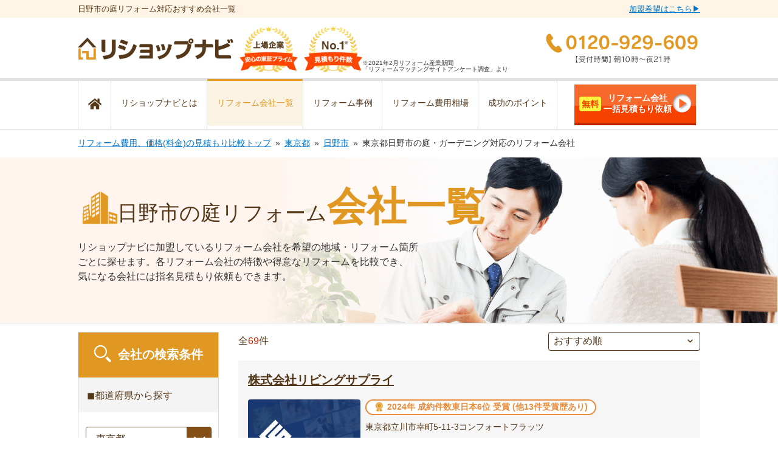

--- FILE ---
content_type: text/html; charset=UTF-8
request_url: https://rehome-navi.com/tokyo/hinoshi/categories/garden/shops
body_size: 43518
content:
<!DOCTYPE html>
<html lang="ja">

<head prefix="og: http://ogp.me/ns# fb: http://ogp.me/ns/fb# article: http://ogp.me/ns/article#">

  
  
  
  
  

  
      
  <script type="text/javascript">
        ;window.NREUM||(NREUM={});NREUM.init={distributed_tracing:{enabled:true},privacy:{cookies_enabled:true},ajax:{deny_list:["bam.nr-data.net"]}};

        ;NREUM.loader_config={accountID:"3552206",trustKey:"3552206",agentID:"1134401037",licenseKey:"NRJS-0b6b67f55a924279743",applicationID:"1134401037"};
        ;NREUM.info={beacon:"bam.nr-data.net",errorBeacon:"bam.nr-data.net",licenseKey:"NRJS-0b6b67f55a924279743",applicationID:"1134401037",sa:1};
        ;/*! For license information please see nr-loader-spa-1.248.0.min.js.LICENSE.txt */
        (()=>{var e,t,r={234:(e,t,r)=>{"use strict";r.d(t,{P_:()=>g,Mt:()=>v,C5:()=>s,DL:()=>A,OP:()=>D,lF:()=>N,Yu:()=>x,Dg:()=>m,CX:()=>c,GE:()=>w,sU:()=>j});var n=r(8632),i=r(9567);const o={beacon:n.ce.beacon,errorBeacon:n.ce.errorBeacon,licenseKey:void 0,applicationID:void 0,sa:void 0,queueTime:void 0,applicationTime:void 0,ttGuid:void 0,user:void 0,account:void 0,product:void 0,extra:void 0,jsAttributes:{},userAttributes:void 0,atts:void 0,transactionName:void 0,tNamePlain:void 0},a={};function s(e){if(!e)throw new Error("All info objects require an agent identifier!");if(!a[e])throw new Error("Info for ".concat(e," was never set"));return a[e]}function c(e,t){if(!e)throw new Error("All info objects require an agent identifier!");a[e]=(0,i.D)(t,o);const r=(0,n.ek)(e);r&&(r.info=a[e])}const u=e=>{if(!e||"string"!=typeof e)return!1;try{document.createDocumentFragment().querySelector(e)}catch{return!1}return!0};var d=r(7056),l=r(50);const f=()=>{const e={mask_selector:"*",block_selector:"[data-nr-block]",mask_input_options:{color:!1,date:!1,"datetime-local":!1,email:!1,month:!1,number:!1,range:!1,search:!1,tel:!1,text:!1,time:!1,url:!1,week:!1,textarea:!1,select:!1,password:!0}};return{feature_flags:[],proxy:{assets:void 0,beacon:void 0},privacy:{cookies_enabled:!0},ajax:{deny_list:void 0,block_internal:!0,enabled:!0,harvestTimeSeconds:10,autoStart:!0},distributed_tracing:{enabled:void 0,exclude_newrelic_header:void 0,cors_use_newrelic_header:void 0,cors_use_tracecontext_headers:void 0,allowed_origins:void 0},session:{domain:void 0,expiresMs:d.oD,inactiveMs:d.Hb},ssl:void 0,obfuscate:void 0,jserrors:{enabled:!0,harvestTimeSeconds:10,autoStart:!0},metrics:{enabled:!0,autoStart:!0},page_action:{enabled:!0,harvestTimeSeconds:30,autoStart:!0},page_view_event:{enabled:!0,autoStart:!0},page_view_timing:{enabled:!0,harvestTimeSeconds:30,long_task:!1,autoStart:!0},session_trace:{enabled:!0,harvestTimeSeconds:10,autoStart:!0},harvest:{tooManyRequestsDelay:60},session_replay:{autoStart:!0,enabled:!1,harvestTimeSeconds:60,sampling_rate:50,error_sampling_rate:50,collect_fonts:!1,inline_images:!1,inline_stylesheet:!0,mask_all_inputs:!0,get mask_text_selector(){return e.mask_selector},set mask_text_selector(t){u(t)?e.mask_selector=t+",[data-nr-mask]":null===t?e.mask_selector=t:(0,l.Z)("An invalid session_replay.mask_selector was provided and will not be used",t)},get block_class(){return"nr-block"},get ignore_class(){return"nr-ignore"},get mask_text_class(){return"nr-mask"},get block_selector(){return e.block_selector},set block_selector(t){u(t)?e.block_selector+=",".concat(t):""!==t&&(0,l.Z)("An invalid session_replay.block_selector was provided and will not be used",t)},get mask_input_options(){return e.mask_input_options},set mask_input_options(t){t&&"object"==typeof t?e.mask_input_options={...t,password:!0}:(0,l.Z)("An invalid session_replay.mask_input_option was provided and will not be used",t)}},spa:{enabled:!0,harvestTimeSeconds:10,autoStart:!0}}},h={},p="All configuration objects require an agent identifier!";function g(e){if(!e)throw new Error(p);if(!h[e])throw new Error("Configuration for ".concat(e," was never set"));return h[e]}function m(e,t){if(!e)throw new Error(p);h[e]=(0,i.D)(t,f());const r=(0,n.ek)(e);r&&(r.init=h[e])}function v(e,t){if(!e)throw new Error(p);var r=g(e);if(r){for(var n=t.split("."),i=0;i<n.length-1;i++)if("object"!=typeof(r=r[n[i]]))return;r=r[n[n.length-1]]}return r}const b={accountID:void 0,trustKey:void 0,agentID:void 0,licenseKey:void 0,applicationID:void 0,xpid:void 0},y={};function A(e){if(!e)throw new Error("All loader-config objects require an agent identifier!");if(!y[e])throw new Error("LoaderConfig for ".concat(e," was never set"));return y[e]}function w(e,t){if(!e)throw new Error("All loader-config objects require an agent identifier!");y[e]=(0,i.D)(t,b);const r=(0,n.ek)(e);r&&(r.loader_config=y[e])}const x=(0,n.mF)().o;var E=r(385),_=r(6818);const T={buildEnv:_.Re,customTransaction:void 0,disabled:!1,distMethod:_.gF,isolatedBacklog:!1,loaderType:void 0,maxBytes:3e4,offset:Math.floor(E._A?.performance?.timeOrigin||E._A?.performance?.timing?.navigationStart||Date.now()),onerror:void 0,origin:""+E._A.location,ptid:void 0,releaseIds:{},session:void 0,xhrWrappable:"function"==typeof E._A.XMLHttpRequest?.prototype?.addEventListener,version:_.q4,denyList:void 0},S={};function D(e){if(!e)throw new Error("All runtime objects require an agent identifier!");if(!S[e])throw new Error("Runtime for ".concat(e," was never set"));return S[e]}function j(e,t){if(!e)throw new Error("All runtime objects require an agent identifier!");S[e]=(0,i.D)(t,T);const r=(0,n.ek)(e);r&&(r.runtime=S[e])}function N(e){return function(e){try{const t=s(e);return!!t.licenseKey&&!!t.errorBeacon&&!!t.applicationID}catch(e){return!1}}(e)}},9567:(e,t,r)=>{"use strict";r.d(t,{D:()=>i});var n=r(50);function i(e,t){try{if(!e||"object"!=typeof e)return(0,n.Z)("Setting a Configurable requires an object as input");if(!t||"object"!=typeof t)return(0,n.Z)("Setting a Configurable requires a model to set its initial properties");const r=Object.create(Object.getPrototypeOf(t),Object.getOwnPropertyDescriptors(t)),o=0===Object.keys(r).length?e:r;for(let a in o)if(void 0!==e[a])try{Array.isArray(e[a])&&Array.isArray(t[a])?r[a]=Array.from(new Set([...e[a],...t[a]])):"object"==typeof e[a]&&"object"==typeof t[a]?r[a]=i(e[a],t[a]):r[a]=e[a]}catch(e){(0,n.Z)("An error occurred while setting a property of a Configurable",e)}return r}catch(e){(0,n.Z)("An error occured while setting a Configurable",e)}}},6818:(e,t,r)=>{"use strict";r.d(t,{Re:()=>i,gF:()=>o,lF:()=>a,q4:()=>n});const n="1.248.0",i="PROD",o="CDN",a="2.0.0-alpha.11"},385:(e,t,r)=>{"use strict";r.d(t,{FN:()=>c,IF:()=>l,LW:()=>a,Nk:()=>h,Tt:()=>u,_A:()=>o,cv:()=>p,iS:()=>s,il:()=>n,ux:()=>d,v6:()=>i,w1:()=>f});const n="undefined"!=typeof window&&!!window.document,i="undefined"!=typeof WorkerGlobalScope&&("undefined"!=typeof self&&self instanceof WorkerGlobalScope&&self.navigator instanceof WorkerNavigator||"undefined"!=typeof globalThis&&globalThis instanceof WorkerGlobalScope&&globalThis.navigator instanceof WorkerNavigator),o=n?window:"undefined"!=typeof WorkerGlobalScope&&("undefined"!=typeof self&&self instanceof WorkerGlobalScope&&self||"undefined"!=typeof globalThis&&globalThis instanceof WorkerGlobalScope&&globalThis),a="complete"===o?.document?.readyState,s=Boolean("hidden"===o?.document?.visibilityState),c=""+o?.location,u=/iPad|iPhone|iPod/.test(o.navigator?.userAgent),d=u&&"undefined"==typeof SharedWorker,l=(()=>{const e=o.navigator?.userAgent?.match(/Firefox[/\s](\d+\.\d+)/);return Array.isArray(e)&&e.length>=2?+e[1]:0})(),f=Boolean(n&&window.document.documentMode),h=!!o.navigator?.sendBeacon,p=Math.floor(o?.performance?.timeOrigin||o?.performance?.timing?.navigationStart||Date.now())},1117:(e,t,r)=>{"use strict";r.d(t,{w:()=>o});var n=r(50);const i={agentIdentifier:"",ee:void 0};class o{constructor(e){try{if("object"!=typeof e)return(0,n.Z)("shared context requires an object as input");this.sharedContext={},Object.assign(this.sharedContext,i),Object.entries(e).forEach((e=>{let[t,r]=e;Object.keys(i).includes(t)&&(this.sharedContext[t]=r)}))}catch(e){(0,n.Z)("An error occured while setting SharedContext",e)}}}},8e3:(e,t,r)=>{"use strict";r.d(t,{L:()=>d,R:()=>c});var n=r(8325),i=r(1284),o=r(4322),a=r(3325);const s={};function c(e,t){const r={staged:!1,priority:a.p[t]||0};u(e),s[e].get(t)||s[e].set(t,r)}function u(e){e&&(s[e]||(s[e]=new Map))}function d(){let e=arguments.length>0&&void 0!==arguments[0]?arguments[0]:"",t=arguments.length>1&&void 0!==arguments[1]?arguments[1]:"feature";if(u(e),!e||!s[e].get(t))return a(t);s[e].get(t).staged=!0;const r=[...s[e]];function a(t){const r=e?n.ee.get(e):n.ee,a=o.X.handlers;if(r.backlog&&a){var s=r.backlog[t],c=a[t];if(c){for(var u=0;s&&u<s.length;++u)l(s[u],c);(0,i.D)(c,(function(e,t){(0,i.D)(t,(function(t,r){r[0].on(e,r[1])}))}))}delete a[t],r.backlog[t]=null,r.emit("drain-"+t,[])}}r.every((e=>{let[t,r]=e;return r.staged}))&&(r.sort(((e,t)=>e[1].priority-t[1].priority)),r.forEach((t=>{let[r]=t;s[e].delete(r),a(r)})))}function l(e,t){var r=e[1];(0,i.D)(t[r],(function(t,r){var n=e[0];if(r[0]===n){var i=r[1],o=e[3],a=e[2];i.apply(o,a)}}))}},8325:(e,t,r)=>{"use strict";r.d(t,{A:()=>c,ee:()=>u});var n=r(8632),i=r(2210),o=r(234);class a{constructor(e){this.contextId=e}}var s=r(3117);const c="nr@context:".concat(s.a),u=function e(t,r){var n={},s={},d={},f=!1;try{f=16===r.length&&(0,o.OP)(r).isolatedBacklog}catch(e){}var h={on:g,addEventListener:g,removeEventListener:function(e,t){var r=n[e];if(!r)return;for(var i=0;i<r.length;i++)r[i]===t&&r.splice(i,1)},emit:function(e,r,n,i,o){!1!==o&&(o=!0);if(u.aborted&&!i)return;t&&o&&t.emit(e,r,n);for(var a=p(n),c=m(e),d=c.length,l=0;l<d;l++)c[l].apply(a,r);var f=b()[s[e]];f&&f.push([h,e,r,a]);return a},get:v,listeners:m,context:p,buffer:function(e,t){const r=b();if(t=t||"feature",h.aborted)return;Object.entries(e||{}).forEach((e=>{let[n,i]=e;s[i]=t,t in r||(r[t]=[])}))},abort:l,aborted:!1,isBuffering:function(e){return!!b()[s[e]]},debugId:r,backlog:f?{}:t&&"object"==typeof t.backlog?t.backlog:{}};return h;function p(e){return e&&e instanceof a?e:e?(0,i.X)(e,c,(()=>new a(c))):new a(c)}function g(e,t){n[e]=m(e).concat(t)}function m(e){return n[e]||[]}function v(t){return d[t]=d[t]||e(h,t)}function b(){return h.backlog}}(void 0,"globalEE"),d=(0,n.fP)();function l(){u.aborted=!0,u.backlog={}}d.ee||(d.ee=u)},5546:(e,t,r)=>{"use strict";r.d(t,{E:()=>n,p:()=>i});var n=r(8325).ee.get("handle");function i(e,t,r,i,o){o?(o.buffer([e],i),o.emit(e,t,r)):(n.buffer([e],i),n.emit(e,t,r))}},4322:(e,t,r)=>{"use strict";r.d(t,{X:()=>o});var n=r(5546);o.on=a;var i=o.handlers={};function o(e,t,r,o){a(o||n.E,i,e,t,r)}function a(e,t,r,i,o){o||(o="feature"),e||(e=n.E);var a=t[o]=t[o]||{};(a[r]=a[r]||[]).push([e,i])}},3239:(e,t,r)=>{"use strict";r.d(t,{bP:()=>s,iz:()=>c,m$:()=>a});var n=r(385);let i=!1,o=!1;try{const e={get passive(){return i=!0,!1},get signal(){return o=!0,!1}};n._A.addEventListener("test",null,e),n._A.removeEventListener("test",null,e)}catch(e){}function a(e,t){return i||o?{capture:!!e,passive:i,signal:t}:!!e}function s(e,t){let r=arguments.length>2&&void 0!==arguments[2]&&arguments[2],n=arguments.length>3?arguments[3]:void 0;window.addEventListener(e,t,a(r,n))}function c(e,t){let r=arguments.length>2&&void 0!==arguments[2]&&arguments[2],n=arguments.length>3?arguments[3]:void 0;document.addEventListener(e,t,a(r,n))}},3117:(e,t,r)=>{"use strict";r.d(t,{a:()=>n});const n=(0,r(4402).Rl)()},4402:(e,t,r)=>{"use strict";r.d(t,{Ht:()=>u,M:()=>c,Rl:()=>a,ky:()=>s});var n=r(385);const i="xxxxxxxx-xxxx-4xxx-yxxx-xxxxxxxxxxxx";function o(e,t){return e?15&e[t]:16*Math.random()|0}function a(){const e=n._A?.crypto||n._A?.msCrypto;let t,r=0;return e&&e.getRandomValues&&(t=e.getRandomValues(new Uint8Array(31))),i.split("").map((e=>"x"===e?o(t,++r).toString(16):"y"===e?(3&o()|8).toString(16):e)).join("")}function s(e){const t=n._A?.crypto||n._A?.msCrypto;let r,i=0;t&&t.getRandomValues&&(r=t.getRandomValues(new Uint8Array(31)));const a=[];for(var s=0;s<e;s++)a.push(o(r,++i).toString(16));return a.join("")}function c(){return s(16)}function u(){return s(32)}},7056:(e,t,r)=>{"use strict";r.d(t,{Bq:()=>n,Hb:()=>o,oD:()=>i});const n="NRBA",i=144e5,o=18e5},7894:(e,t,r)=>{"use strict";function n(){return Math.round(performance.now())}r.d(t,{z:()=>n})},7243:(e,t,r)=>{"use strict";r.d(t,{e:()=>i});var n=r(385);function i(e){if(0===(e||"").indexOf("data:"))return{protocol:"data"};try{const t=new URL(e,location.href),r={port:t.port,hostname:t.hostname,pathname:t.pathname,search:t.search,protocol:t.protocol.slice(0,t.protocol.indexOf(":")),sameOrigin:t.protocol===n._A?.location?.protocol&&t.host===n._A?.location?.host};return r.port&&""!==r.port||("http:"===t.protocol&&(r.port="80"),"https:"===t.protocol&&(r.port="443")),r.pathname&&""!==r.pathname?r.pathname.startsWith("/")||(r.pathname="/".concat(r.pathname)):r.pathname="/",r}catch(e){return{}}}},50:(e,t,r)=>{"use strict";function n(e,t){"function"==typeof console.warn&&(console.warn("New Relic: ".concat(e)),t&&console.warn(t))}r.d(t,{Z:()=>n})},2825:(e,t,r)=>{"use strict";r.d(t,{N:()=>d,T:()=>l});var n=r(8325),i=r(5546),o=r(3325),a=r(385);const s="newrelic";const c={stn:[o.D.sessionTrace],err:[o.D.jserrors,o.D.metrics],ins:[o.D.pageAction],spa:[o.D.spa],sr:[o.D.sessionReplay,o.D.sessionTrace]},u=new Set;function d(e,t){const r=n.ee.get(t);e&&"object"==typeof e&&(u.has(t)||(Object.entries(e).forEach((e=>{let[t,n]=e;c[t]?c[t].forEach((e=>{n?(0,i.p)("feat-"+t,[],void 0,e,r):(0,i.p)("block-"+t,[],void 0,e,r),(0,i.p)("rumresp-"+t,[Boolean(n)],void 0,e,r)})):n&&(0,i.p)("feat-"+t,[],void 0,void 0,r),l[t]=Boolean(n)})),Object.keys(c).forEach((e=>{void 0===l[e]&&(c[e]?.forEach((t=>(0,i.p)("rumresp-"+e,[!1],void 0,t,r))),l[e]=!1)})),u.add(t),function(){let e=arguments.length>0&&void 0!==arguments[0]?arguments[0]:{};try{a._A.dispatchEvent(new CustomEvent(s,{detail:e}))}catch(e){}}({loaded:!0})))}const l={}},2210:(e,t,r)=>{"use strict";r.d(t,{X:()=>i});var n=Object.prototype.hasOwnProperty;function i(e,t,r){if(n.call(e,t))return e[t];var i=r();if(Object.defineProperty&&Object.keys)try{return Object.defineProperty(e,t,{value:i,writable:!0,enumerable:!1}),i}catch(e){}return e[t]=i,i}},1284:(e,t,r)=>{"use strict";r.d(t,{D:()=>n});const n=(e,t)=>Object.entries(e||{}).map((e=>{let[r,n]=e;return t(r,n)}))},4351:(e,t,r)=>{"use strict";r.d(t,{P:()=>o});var n=r(8325);const i=()=>{const e=new WeakSet;return(t,r)=>{if("object"==typeof r&&null!==r){if(e.has(r))return;e.add(r)}return r}};function o(e){try{return JSON.stringify(e,i())}catch(e){try{n.ee.emit("internal-error",[e])}catch(e){}}}},3960:(e,t,r)=>{"use strict";r.d(t,{KB:()=>a,b2:()=>o});var n=r(3239);function i(){return"undefined"==typeof document||"complete"===document.readyState}function o(e,t){if(i())return e();(0,n.bP)("load",e,t)}function a(e){if(i())return e();(0,n.iz)("DOMContentLoaded",e)}},8632:(e,t,r)=>{"use strict";r.d(t,{EZ:()=>d,ce:()=>o,ek:()=>u,fP:()=>a,gG:()=>l,h5:()=>c,mF:()=>s});var n=r(7894),i=r(385);const o={beacon:"bam.nr-data.net",errorBeacon:"bam.nr-data.net"};function a(){return i._A.NREUM||(i._A.NREUM={}),void 0===i._A.newrelic&&(i._A.newrelic=i._A.NREUM),i._A.NREUM}function s(){let e=a();return e.o||(e.o={ST:i._A.setTimeout,SI:i._A.setImmediate,CT:i._A.clearTimeout,XHR:i._A.XMLHttpRequest,REQ:i._A.Request,EV:i._A.Event,PR:i._A.Promise,MO:i._A.MutationObserver,FETCH:i._A.fetch}),e}function c(e,t){let r=a();r.initializedAgents??={},t.initializedAt={ms:(0,n.z)(),date:new Date},r.initializedAgents[e]=t}function u(e){let t=a();return t.initializedAgents?.[e]}function d(e,t){a()[e]=t}function l(){return function(){let e=a();const t=e.info||{};e.info={beacon:o.beacon,errorBeacon:o.errorBeacon,...t}}(),function(){let e=a();const t=e.init||{};e.init={...t}}(),s(),function(){let e=a();const t=e.loader_config||{};e.loader_config={...t}}(),a()}},7956:(e,t,r)=>{"use strict";r.d(t,{N:()=>i});var n=r(3239);function i(e){let t=arguments.length>1&&void 0!==arguments[1]&&arguments[1],r=arguments.length>2?arguments[2]:void 0,i=arguments.length>3?arguments[3]:void 0;(0,n.iz)("visibilitychange",(function(){if(t)return void("hidden"===document.visibilityState&&e());e(document.visibilityState)}),r,i)}},1214:(e,t,r)=>{"use strict";r.d(t,{em:()=>b,u5:()=>D,QU:()=>C,_L:()=>I,Gm:()=>H,Lg:()=>L,BV:()=>G,Kf:()=>K});var n=r(8325),i=r(3117);const o="nr@original:".concat(i.a);var a=Object.prototype.hasOwnProperty,s=!1;function c(e,t){return e||(e=n.ee),r.inPlace=function(e,t,n,i,o){n||(n="");const a="-"===n.charAt(0);for(let s=0;s<t.length;s++){const c=t[s],u=e[c];d(u)||(e[c]=r(u,a?c+n:n,i,c,o))}},r.flag=o,r;function r(t,r,n,s,c){return d(t)?t:(r||(r=""),nrWrapper[o]=t,function(e,t,r){if(Object.defineProperty&&Object.keys)try{return Object.keys(e).forEach((function(r){Object.defineProperty(t,r,{get:function(){return e[r]},set:function(t){return e[r]=t,t}})})),t}catch(e){u([e],r)}for(var n in e)a.call(e,n)&&(t[n]=e[n])}(t,nrWrapper,e),nrWrapper);function nrWrapper(){var o,a,d,l;try{a=this,o=[...arguments],d="function"==typeof n?n(o,a):n||{}}catch(t){u([t,"",[o,a,s],d],e)}i(r+"start",[o,a,s],d,c);try{return l=t.apply(a,o)}catch(e){throw i(r+"err",[o,a,e],d,c),e}finally{i(r+"end",[o,a,l],d,c)}}}function i(r,n,i,o){if(!s||t){var a=s;s=!0;try{e.emit(r,n,i,t,o)}catch(t){u([t,r,n,i],e)}s=a}}}function u(e,t){t||(t=n.ee);try{t.emit("internal-error",e)}catch(e){}}function d(e){return!(e&&"function"==typeof e&&e.apply&&!e[o])}var l=r(2210),f=r(385);const h={},p=f._A.XMLHttpRequest,g="addEventListener",m="removeEventListener",v="nr@wrapped:".concat(n.A);function b(e){var t=function(e){return(e||n.ee).get("events")}(e);if(h[t.debugId]++)return t;h[t.debugId]=1;var r=c(t,!0);function i(e){r.inPlace(e,[g,m],"-",o)}function o(e,t){return e[1]}return"getPrototypeOf"in Object&&(f.il&&y(document,i),y(f._A,i),y(p.prototype,i)),t.on(g+"-start",(function(e,t){var n=e[1];if(null!==n&&("function"==typeof n||"object"==typeof n)){var i=(0,l.X)(n,v,(function(){var e={object:function(){if("function"!=typeof n.handleEvent)return;return n.handleEvent.apply(n,arguments)},function:n}[typeof n];return e?r(e,"fn-",null,e.name||"anonymous"):n}));this.wrapped=e[1]=i}})),t.on(m+"-start",(function(e){e[1]=this.wrapped||e[1]})),t}function y(e,t){let r=e;for(;"object"==typeof r&&!Object.prototype.hasOwnProperty.call(r,g);)r=Object.getPrototypeOf(r);for(var n=arguments.length,i=new Array(n>2?n-2:0),o=2;o<n;o++)i[o-2]=arguments[o];r&&t(r,...i)}var A="fetch-",w=A+"body-",x=["arrayBuffer","blob","json","text","formData"],E=f._A.Request,_=f._A.Response,T="prototype";const S={};function D(e){const t=function(e){return(e||n.ee).get("fetch")}(e);if(!(E&&_&&f._A.fetch))return t;if(S[t.debugId]++)return t;function r(e,r,i){var o=e[r];"function"==typeof o&&(e[r]=function(){var e,r=[...arguments],a={};t.emit(i+"before-start",[r],a),a[n.A]&&a[n.A].dt&&(e=a[n.A].dt);var s=o.apply(this,r);return t.emit(i+"start",[r,e],s),s.then((function(e){return t.emit(i+"end",[null,e],s),e}),(function(e){throw t.emit(i+"end",[e],s),e}))})}return S[t.debugId]=1,x.forEach((e=>{r(E[T],e,w),r(_[T],e,w)})),r(f._A,"fetch",A),t.on(A+"end",(function(e,r){var n=this;if(r){var i=r.headers.get("content-length");null!==i&&(n.rxSize=i),t.emit(A+"done",[null,r],n)}else t.emit(A+"done",[e],n)})),t}const j={},N=["pushState","replaceState"];function C(e){const t=function(e){return(e||n.ee).get("history")}(e);return!f.il||j[t.debugId]++||(j[t.debugId]=1,c(t).inPlace(window.history,N,"-")),t}var R=r(3239);const O={},P=["appendChild","insertBefore","replaceChild"];function I(e){const t=function(e){return(e||n.ee).get("jsonp")}(e);if(!f.il||O[t.debugId])return t;O[t.debugId]=!0;var r=c(t),i=/[?&](?:callback|cb)=([^&#]+)/,o=/(.*)\.([^.]+)/,a=/^(\w+)(\.|$)(.*)$/;function s(e,t){if(!e)return t;const r=e.match(a),n=r[1];return s(r[3],t[n])}return r.inPlace(Node.prototype,P,"dom-"),t.on("dom-start",(function(e){!function(e){if(!e||"string"!=typeof e.nodeName||"script"!==e.nodeName.toLowerCase())return;if("function"!=typeof e.addEventListener)return;var n=(a=e.src,c=a.match(i),c?c[1]:null);var a,c;if(!n)return;var u=function(e){var t=e.match(o);if(t&&t.length>=3)return{key:t[2],parent:s(t[1],window)};return{key:e,parent:window}}(n);if("function"!=typeof u.parent[u.key])return;var d={};function l(){t.emit("jsonp-end",[],d),e.removeEventListener("load",l,(0,R.m$)(!1)),e.removeEventListener("error",f,(0,R.m$)(!1))}function f(){t.emit("jsonp-error",[],d),t.emit("jsonp-end",[],d),e.removeEventListener("load",l,(0,R.m$)(!1)),e.removeEventListener("error",f,(0,R.m$)(!1))}r.inPlace(u.parent,[u.key],"cb-",d),e.addEventListener("load",l,(0,R.m$)(!1)),e.addEventListener("error",f,(0,R.m$)(!1)),t.emit("new-jsonp",[e.src],d)}(e[0])})),t}const k={};function H(e){const t=function(e){return(e||n.ee).get("mutation")}(e);if(!f.il||k[t.debugId])return t;k[t.debugId]=!0;var r=c(t),i=f._A.MutationObserver;return i&&(window.MutationObserver=function(e){return this instanceof i?new i(r(e,"fn-")):i.apply(this,arguments)},MutationObserver.prototype=i.prototype),t}const z={};function L(e){const t=function(e){return(e||n.ee).get("promise")}(e);if(z[t.debugId])return t;z[t.debugId]=!0;var r=t.context,i=c(t),a=f._A.Promise;return a&&function(){function e(r){var n=t.context(),o=i(r,"executor-",n,null,!1);const s=Reflect.construct(a,[o],e);return t.context(s).getCtx=function(){return n},s}f._A.Promise=e,Object.defineProperty(e,"name",{value:"Promise"}),e.toString=function(){return a.toString()},Object.setPrototypeOf(e,a),["all","race"].forEach((function(r){const n=a[r];e[r]=function(e){let i=!1;[...e||[]].forEach((e=>{this.resolve(e).then(a("all"===r),a(!1))}));const o=n.apply(this,arguments);return o;function a(e){return function(){t.emit("propagate",[null,!i],o,!1,!1),i=i||!e}}}})),["resolve","reject"].forEach((function(r){const n=a[r];e[r]=function(e){const r=n.apply(this,arguments);return e!==r&&t.emit("propagate",[e,!0],r,!1,!1),r}})),e.prototype=a.prototype;const n=a.prototype.then;a.prototype.then=function(){var e=this,o=r(e);o.promise=e;for(var a=arguments.length,s=new Array(a),c=0;c<a;c++)s[c]=arguments[c];s[0]=i(s[0],"cb-",o,null,!1),s[1]=i(s[1],"cb-",o,null,!1);const u=n.apply(this,s);return o.nextPromise=u,t.emit("propagate",[e,!0],u,!1,!1),u},a.prototype.then[o]=n,t.on("executor-start",(function(e){e[0]=i(e[0],"resolve-",this,null,!1),e[1]=i(e[1],"resolve-",this,null,!1)})),t.on("executor-err",(function(e,t,r){e[1](r)})),t.on("cb-end",(function(e,r,n){t.emit("propagate",[n,!0],this.nextPromise,!1,!1)})),t.on("propagate",(function(e,r,n){this.getCtx&&!r||(this.getCtx=function(){if(e instanceof Promise)var r=t.context(e);return r&&r.getCtx?r.getCtx():this})}))}(),t}const M={},F="setTimeout",B="setInterval",U="clearTimeout",Z="-start",V="-",q=[F,"setImmediate",B,U,"clearImmediate"];function G(e){const t=function(e){return(e||n.ee).get("timer")}(e);if(M[t.debugId]++)return t;M[t.debugId]=1;var r=c(t);return r.inPlace(f._A,q.slice(0,2),F+V),r.inPlace(f._A,q.slice(2,3),B+V),r.inPlace(f._A,q.slice(3),U+V),t.on(B+Z,(function(e,t,n){e[0]=r(e[0],"fn-",null,n)})),t.on(F+Z,(function(e,t,n){this.method=n,this.timerDuration=isNaN(e[1])?0:+e[1],e[0]=r(e[0],"fn-",this,n)})),t}var W=r(50);const X={},Y=["open","send"];function K(e){var t=e||n.ee;const r=function(e){return(e||n.ee).get("xhr")}(t);if(X[r.debugId]++)return r;X[r.debugId]=1,b(t);var i=c(r),o=f._A.XMLHttpRequest,a=f._A.MutationObserver,s=f._A.Promise,u=f._A.setInterval,d="readystatechange",l=["onload","onerror","onabort","onloadstart","onloadend","onprogress","ontimeout"],h=[],p=f._A.XMLHttpRequest=function(e){const t=new o(e),n=r.context(t);try{r.emit("new-xhr",[t],n),t.addEventListener(d,(a=n,function(){var e=this;e.readyState>3&&!a.resolved&&(a.resolved=!0,r.emit("xhr-resolved",[],e)),i.inPlace(e,l,"fn-",w)}),(0,R.m$)(!1))}catch(e){(0,W.Z)("An error occurred while intercepting XHR",e);try{r.emit("internal-error",[e])}catch(e){}}var a;return t};function g(e,t){i.inPlace(t,["onreadystatechange"],"fn-",w)}if(function(e,t){for(var r in e)t[r]=e[r]}(o,p),p.prototype=o.prototype,i.inPlace(p.prototype,Y,"-xhr-",w),r.on("send-xhr-start",(function(e,t){g(e,t),function(e){h.push(e),a&&(m?m.then(A):u?u(A):(v=-v,y.data=v))}(t)})),r.on("open-xhr-start",g),a){var m=s&&s.resolve();if(!u&&!s){var v=1,y=document.createTextNode(v);new a(A).observe(y,{characterData:!0})}}else t.on("fn-end",(function(e){e[0]&&e[0].type===d||A()}));function A(){for(var e=0;e<h.length;e++)g(0,h[e]);h.length&&(h=[])}function w(e,t){return t}return r}},7825:(e,t,r)=>{"use strict";r.d(t,{t:()=>n});const n=r(3325).D.ajax},6660:(e,t,r)=>{"use strict";r.d(t,{t:()=>n});const n=r(3325).D.jserrors},3081:(e,t,r)=>{"use strict";r.d(t,{gF:()=>o,mY:()=>i,t9:()=>n,vz:()=>s,xS:()=>a});const n=r(3325).D.metrics,i="sm",o="cm",a="storeSupportabilityMetrics",s="storeEventMetrics"},4649:(e,t,r)=>{"use strict";r.d(t,{t:()=>n});const n=r(3325).D.pageAction},7633:(e,t,r)=>{"use strict";r.d(t,{t:()=>n});const n=r(3325).D.pageViewEvent},9251:(e,t,r)=>{"use strict";r.d(t,{t:()=>n});const n=r(3325).D.pageViewTiming},7144:(e,t,r)=>{"use strict";r.d(t,{t:()=>n});const n=r(3325).D.sessionReplay},3614:(e,t,r)=>{"use strict";r.d(t,{BST_RESOURCE:()=>i,END:()=>s,FEATURE_NAME:()=>n,FN_END:()=>u,FN_START:()=>c,PUSH_STATE:()=>d,RESOURCE:()=>o,START:()=>a});const n=r(3325).D.sessionTrace,i="bstResource",o="resource",a="-start",s="-end",c="fn"+a,u="fn"+s,d="pushState"},7836:(e,t,r)=>{"use strict";r.d(t,{BODY:()=>x,CB_END:()=>E,CB_START:()=>u,END:()=>w,FEATURE_NAME:()=>i,FETCH:()=>T,FETCH_BODY:()=>v,FETCH_DONE:()=>m,FETCH_START:()=>g,FN_END:()=>c,FN_START:()=>s,INTERACTION:()=>f,INTERACTION_API:()=>d,INTERACTION_EVENTS:()=>o,JSONP_END:()=>b,JSONP_NODE:()=>p,JS_TIME:()=>_,MAX_TIMER_BUDGET:()=>a,REMAINING:()=>l,SPA_NODE:()=>h,START:()=>A,originalSetTimeout:()=>y});var n=r(234);const i=r(3325).D.spa,o=["click","submit","keypress","keydown","keyup","change"],a=999,s="fn-start",c="fn-end",u="cb-start",d="api-ixn-",l="remaining",f="interaction",h="spaNode",p="jsonpNode",g="fetch-start",m="fetch-done",v="fetch-body-",b="jsonp-end",y=n.Yu.ST,A="-start",w="-end",x="-body",E="cb"+w,_="jsTime",T="fetch"},5938:(e,t,r)=>{"use strict";r.d(t,{W:()=>i});var n=r(8325);class i{constructor(e,t,r){this.agentIdentifier=e,this.aggregator=t,this.ee=n.ee.get(e),this.featureName=r,this.blocked=!1}}},7530:(e,t,r)=>{"use strict";r.d(t,{j:()=>b});var n=r(3325),i=r(234),o=r(5546),a=r(8325),s=r(7894),c=r(8e3),u=r(3960),d=r(385),l=r(50),f=r(3081),h=r(8632);function p(){const e=(0,h.gG)();["setErrorHandler","finished","addToTrace","addRelease","addPageAction","setCurrentRouteName","setPageViewName","setCustomAttribute","interaction","noticeError","setUserId","setApplicationVersion","start","recordReplay","pauseReplay"].forEach((t=>{e[t]=function(){for(var r=arguments.length,n=new Array(r),i=0;i<r;i++)n[i]=arguments[i];return function(t){for(var r=arguments.length,n=new Array(r>1?r-1:0),i=1;i<r;i++)n[i-1]=arguments[i];let o=[];return Object.values(e.initializedAgents).forEach((e=>{e.exposed&&e.api[t]&&o.push(e.api[t](...n))})),o.length>1?o:o[0]}(t,...n)}}))}var g=r(2825);const m=e=>{const t=e.startsWith("http");e+="/",r.p=t?e:"https://"+e};let v=!1;function b(e){let t=arguments.length>1&&void 0!==arguments[1]?arguments[1]:{},b=arguments.length>2?arguments[2]:void 0,y=arguments.length>3?arguments[3]:void 0,{init:A,info:w,loader_config:x,runtime:E={loaderType:b},exposed:_=!0}=t;const T=(0,h.gG)();w||(A=T.init,w=T.info,x=T.loader_config),(0,i.Dg)(e.agentIdentifier,A||{}),(0,i.GE)(e.agentIdentifier,x||{}),w.jsAttributes??={},d.v6&&(w.jsAttributes.isWorker=!0),(0,i.CX)(e.agentIdentifier,w);const S=(0,i.P_)(e.agentIdentifier),D=[w.beacon,w.errorBeacon];v||(S.proxy.assets&&(m(S.proxy.assets),D.push(S.proxy.assets)),S.proxy.beacon&&D.push(S.proxy.beacon),p(),(0,h.EZ)("activatedFeatures",g.T)),E.denyList=[...S.ajax.deny_list||[],...S.ajax.block_internal?D:[]],(0,i.sU)(e.agentIdentifier,E),void 0===e.api&&(e.api=function(e,t){t||(0,c.R)(e,"api");const h={};var p=a.ee.get(e),g=p.get("tracer"),m="api-",v=m+"ixn-";function b(t,r,n,o){const a=(0,i.C5)(e);return null===r?delete a.jsAttributes[t]:(0,i.CX)(e,{...a,jsAttributes:{...a.jsAttributes,[t]:r}}),w(m,n,!0,o||null===r?"session":void 0)(t,r)}function y(){}["setErrorHandler","finished","addToTrace","addRelease"].forEach((e=>{h[e]=w(m,e,!0,"api")})),h.addPageAction=w(m,"addPageAction",!0,n.D.pageAction),h.setCurrentRouteName=w(m,"routeName",!0,n.D.spa),h.setPageViewName=function(t,r){if("string"==typeof t)return"/"!==t.charAt(0)&&(t="/"+t),(0,i.OP)(e).customTransaction=(r||"http://custom.transaction")+t,w(m,"setPageViewName",!0)()},h.setCustomAttribute=function(e,t){let r=arguments.length>2&&void 0!==arguments[2]&&arguments[2];if("string"==typeof e){if(["string","number","boolean"].includes(typeof t)||null===t)return b(e,t,"setCustomAttribute",r);(0,l.Z)("Failed to execute setCustomAttribute.\nNon-null value must be a string, number or boolean type, but a type of <".concat(typeof t,"> was provided."))}else(0,l.Z)("Failed to execute setCustomAttribute.\nName must be a string type, but a type of <".concat(typeof e,"> was provided."))},h.setUserId=function(e){if("string"==typeof e||null===e)return b("enduser.id",e,"setUserId",!0);(0,l.Z)("Failed to execute setUserId.\nNon-null value must be a string type, but a type of <".concat(typeof e,"> was provided."))},h.setApplicationVersion=function(e){if("string"==typeof e||null===e)return b("application.version",e,"setApplicationVersion",!1);(0,l.Z)("Failed to execute setApplicationVersion. Expected <String | null>, but got <".concat(typeof e,">."))},h.start=e=>{try{const t=e?"defined":"undefined";(0,o.p)(f.xS,["API/start/".concat(t,"/called")],void 0,n.D.metrics,p);const r=Object.values(n.D);if(void 0===e)e=r;else{if((e=Array.isArray(e)&&e.length?e:[e]).some((e=>!r.includes(e))))return(0,l.Z)("Invalid feature name supplied. Acceptable feature names are: ".concat(r));e.includes(n.D.pageViewEvent)||e.push(n.D.pageViewEvent)}e.forEach((e=>{p.emit("".concat(e,"-opt-in"))}))}catch(e){(0,l.Z)("An unexpected issue occurred",e)}},h.recordReplay=function(){(0,o.p)(f.xS,["API/recordReplay/called"],void 0,n.D.metrics,p),(0,o.p)("recordReplay",[],void 0,n.D.sessionReplay,p)},h.pauseReplay=function(){(0,o.p)(f.xS,["API/pauseReplay/called"],void 0,n.D.metrics,p),(0,o.p)("pauseReplay",[],void 0,n.D.sessionReplay,p)},h.interaction=function(){return(new y).get()};var A=y.prototype={createTracer:function(e,t){var r={},i=this,a="function"==typeof t;return(0,o.p)(f.xS,["API/createTracer/called"],void 0,n.D.metrics,p),(0,o.p)(v+"tracer",[(0,s.z)(),e,r],i,n.D.spa,p),function(){if(g.emit((a?"":"no-")+"fn-start",[(0,s.z)(),i,a],r),a)try{return t.apply(this,arguments)}catch(e){throw g.emit("fn-err",[arguments,this,e],r),e}finally{g.emit("fn-end",[(0,s.z)()],r)}}}};function w(e,t,r,i){return function(){return(0,o.p)(f.xS,["API/"+t+"/called"],void 0,n.D.metrics,p),i&&(0,o.p)(e+t,[(0,s.z)(),...arguments],r?null:this,i,p),r?void 0:this}}function x(){r.e(111).then(r.bind(r,7438)).then((t=>{let{setAPI:r}=t;r(e),(0,c.L)(e,"api")})).catch((()=>(0,l.Z)("Downloading runtime APIs failed...")))}return["actionText","setName","setAttribute","save","ignore","onEnd","getContext","end","get"].forEach((e=>{A[e]=w(v,e,void 0,n.D.spa)})),h.noticeError=function(e,t){"string"==typeof e&&(e=new Error(e)),(0,o.p)(f.xS,["API/noticeError/called"],void 0,n.D.metrics,p),(0,o.p)("err",[e,(0,s.z)(),!1,t],void 0,n.D.jserrors,p)},d.il?(0,u.b2)((()=>x()),!0):x(),h}(e.agentIdentifier,y)),void 0===e.exposed&&(e.exposed=_),v=!0}},1926:(e,t,r)=>{r.nc=(()=>{try{return document?.currentScript?.nonce}catch(e){}return""})()},3325:(e,t,r)=>{"use strict";r.d(t,{D:()=>n,p:()=>i});const n={ajax:"ajax",jserrors:"jserrors",metrics:"metrics",pageAction:"page_action",pageViewEvent:"page_view_event",pageViewTiming:"page_view_timing",sessionReplay:"session_replay",sessionTrace:"session_trace",spa:"spa"},i={[n.pageViewEvent]:1,[n.pageViewTiming]:2,[n.metrics]:3,[n.jserrors]:4,[n.ajax]:5,[n.sessionTrace]:6,[n.pageAction]:7,[n.spa]:8,[n.sessionReplay]:9}}},n={};function i(e){var t=n[e];if(void 0!==t)return t.exports;var o=n[e]={exports:{}};return r[e](o,o.exports,i),o.exports}i.m=r,i.d=(e,t)=>{for(var r in t)i.o(t,r)&&!i.o(e,r)&&Object.defineProperty(e,r,{enumerable:!0,get:t[r]})},i.f={},i.e=e=>Promise.all(Object.keys(i.f).reduce(((t,r)=>(i.f[r](e,t),t)),[])),i.u=e=>({111:"nr-spa",164:"nr-spa-compressor",433:"nr-spa-recorder"}[e]+"-1.248.0.min.js"),i.o=(e,t)=>Object.prototype.hasOwnProperty.call(e,t),e={},t="NRBA-1.248.0.PROD:",i.l=(r,n,o,a)=>{if(e[r])e[r].push(n);else{var s,c;if(void 0!==o)for(var u=document.getElementsByTagName("script"),d=0;d<u.length;d++){var l=u[d];if(l.getAttribute("src")==r||l.getAttribute("data-webpack")==t+o){s=l;break}}s||(c=!0,(s=document.createElement("script")).charset="utf-8",s.timeout=120,i.nc&&s.setAttribute("nonce",i.nc),s.setAttribute("data-webpack",t+o),s.src=r,0!==s.src.indexOf(window.location.origin+"/")&&(s.crossOrigin="anonymous"),s.integrity=i.sriHashes[a],s.crossOrigin="anonymous"),e[r]=[n];var f=(t,n)=>{s.onerror=s.onload=null,clearTimeout(h);var i=e[r];if(delete e[r],s.parentNode&&s.parentNode.removeChild(s),i&&i.forEach((e=>e(n))),t)return t(n)},h=setTimeout(f.bind(null,void 0,{type:"timeout",target:s}),12e4);s.onerror=f.bind(null,s.onerror),s.onload=f.bind(null,s.onload),c&&document.head.appendChild(s)}},i.r=e=>{"undefined"!=typeof Symbol&&Symbol.toStringTag&&Object.defineProperty(e,Symbol.toStringTag,{value:"Module"}),Object.defineProperty(e,"__esModule",{value:!0})},i.p="https://js-agent.newrelic.com/",i.sriHashes={111:"sha512-ZwkW/wLO65ZnBcPIJO2VJVqTtRyXCRZiimLidZm1CYZfRiDwnchDLGFiEKDNkhfy/b1cgD3SElt5YjVudzleDQ=="},(()=>{var e={801:0,92:0};i.f.j=(t,r)=>{var n=i.o(e,t)?e[t]:void 0;if(0!==n)if(n)r.push(n[2]);else{var o=new Promise(((r,i)=>n=e[t]=[r,i]));r.push(n[2]=o);var a=i.p+i.u(t),s=new Error;i.l(a,(r=>{if(i.o(e,t)&&(0!==(n=e[t])&&(e[t]=void 0),n)){var o=r&&("load"===r.type?"missing":r.type),a=r&&r.target&&r.target.src;s.message="Loading chunk "+t+" failed.\n("+o+": "+a+")",s.name="ChunkLoadError",s.type=o,s.request=a,n[1](s)}}),"chunk-"+t,t)}};var t=(t,r)=>{var n,o,[a,s,c]=r,u=0;if(a.some((t=>0!==e[t]))){for(n in s)i.o(s,n)&&(i.m[n]=s[n]);if(c)c(i)}for(t&&t(r);u<a.length;u++)o=a[u],i.o(e,o)&&e[o]&&e[o][0](),e[o]=0},r=self["webpackChunk:NRBA-1.248.0.PROD"]=self["webpackChunk:NRBA-1.248.0.PROD"]||[];r.forEach(t.bind(null,0)),r.push=t.bind(null,r.push.bind(r))})(),(()=>{"use strict";i(1926);var e=i(50);class t{addPageAction(t,r){(0,e.Z)("Call to agent api addPageAction failed. The page action feature is not currently initialized.")}setPageViewName(t,r){(0,e.Z)("Call to agent api setPageViewName failed. The page view feature is not currently initialized.")}setCustomAttribute(t,r,n){(0,e.Z)("Call to agent api setCustomAttribute failed. The js errors feature is not currently initialized.")}noticeError(t,r){(0,e.Z)("Call to agent api noticeError failed. The js errors feature is not currently initialized.")}setUserId(t){(0,e.Z)("Call to agent api setUserId failed. The js errors feature is not currently initialized.")}setApplicationVersion(t){(0,e.Z)("Call to agent api setApplicationVersion failed. The agent is not currently initialized.")}setErrorHandler(t){(0,e.Z)("Call to agent api setErrorHandler failed. The js errors feature is not currently initialized.")}finished(t){(0,e.Z)("Call to agent api finished failed. The page action feature is not currently initialized.")}addRelease(t,r){(0,e.Z)("Call to agent api addRelease failed. The js errors feature is not currently initialized.")}start(t){(0,e.Z)("Call to agent api addRelease failed. The agent is not currently initialized.")}recordReplay(){(0,e.Z)("Call to agent api recordReplay failed. The agent is not currently initialized.")}pauseReplay(){(0,e.Z)("Call to agent api pauseReplay failed. The agent is not currently initialized.")}}var r=i(3325),n=i(234);const o=Object.values(r.D);function a(e){const t={};return o.forEach((r=>{t[r]=function(e,t){return!1!==(0,n.Mt)(t,"".concat(e,".enabled"))}(r,e)})),t}var s=i(7530);var c=i(8e3),u=i(5938),d=i(3960),l=i(385);class f extends u.W{constructor(e,t,r){let i=!(arguments.length>3&&void 0!==arguments[3])||arguments[3];super(e,t,r),this.auto=i,this.abortHandler=void 0,this.featAggregate=void 0,this.onAggregateImported=void 0,!1===(0,n.Mt)(this.agentIdentifier,"".concat(this.featureName,".autoStart"))&&(this.auto=!1),this.auto&&(0,c.R)(e,r)}importAggregator(){let t=arguments.length>0&&void 0!==arguments[0]?arguments[0]:{};if(this.featAggregate)return;if(!this.auto)return void this.ee.on("".concat(this.featureName,"-opt-in"),(()=>{(0,c.R)(this.agentIdentifier,this.featureName),this.auto=!0,this.importAggregator()}));const r=l.il&&!0===(0,n.Mt)(this.agentIdentifier,"privacy.cookies_enabled");let o;this.onAggregateImported=new Promise((e=>{o=e}));const a=async()=>{let n;try{if(r){const{setupAgentSession:e}=await i.e(111).then(i.bind(i,3228));n=e(this.agentIdentifier)}}catch(t){(0,e.Z)("A problem occurred when starting up session manager. This page will not start or extend any session.",t)}try{if(!this.shouldImportAgg(this.featureName,n))return(0,c.L)(this.agentIdentifier,this.featureName),void o(!1);const{lazyFeatureLoader:e}=await i.e(111).then(i.bind(i,8582)),{Aggregate:r}=await e(this.featureName,"aggregate");this.featAggregate=new r(this.agentIdentifier,this.aggregator,t),o(!0)}catch(t){(0,e.Z)("Downloading and initializing ".concat(this.featureName," failed..."),t),this.abortHandler?.(),(0,c.L)(this.agentIdentifier,this.featureName),o(!1)}};l.il?(0,d.b2)((()=>a()),!0):a()}shouldImportAgg(e,t){return e!==r.D.sessionReplay||!!n.Yu.MO&&(!1!==(0,n.Mt)(this.agentIdentifier,"session_trace.enabled")&&(!!t?.isNew||!!t?.state.sessionReplayMode))}}var h=i(7633);class p extends f{static featureName=h.t;constructor(e,t){let r=!(arguments.length>2&&void 0!==arguments[2])||arguments[2];super(e,t,h.t,r),this.importAggregator()}}var g=i(1117),m=i(1284);class v extends g.w{constructor(e){super(e),this.aggregatedData={}}store(e,t,r,n,i){var o=this.getBucket(e,t,r,i);return o.metrics=function(e,t){t||(t={count:0});return t.count+=1,(0,m.D)(e,(function(e,r){t[e]=b(r,t[e])})),t}(n,o.metrics),o}merge(e,t,r,n,i){var o=this.getBucket(e,t,n,i);if(o.metrics){var a=o.metrics;a.count+=r.count,(0,m.D)(r,(function(e,t){if("count"!==e){var n=a[e],i=r[e];i&&!i.c?a[e]=b(i.t,n):a[e]=function(e,t){if(!t)return e;t.c||(t=y(t.t));return t.min=Math.min(e.min,t.min),t.max=Math.max(e.max,t.max),t.t+=e.t,t.sos+=e.sos,t.c+=e.c,t}(i,a[e])}}))}else o.metrics=r}storeMetric(e,t,r,n){var i=this.getBucket(e,t,r);return i.stats=b(n,i.stats),i}getBucket(e,t,r,n){this.aggregatedData[e]||(this.aggregatedData[e]={});var i=this.aggregatedData[e][t];return i||(i=this.aggregatedData[e][t]={params:r||{}},n&&(i.custom=n)),i}get(e,t){return t?this.aggregatedData[e]&&this.aggregatedData[e][t]:this.aggregatedData[e]}take(e){for(var t={},r="",n=!1,i=0;i<e.length;i++)t[r=e[i]]=A(this.aggregatedData[r]),t[r].length&&(n=!0),delete this.aggregatedData[r];return n?t:null}}function b(e,t){return null==e?function(e){e?e.c++:e={c:1};return e}(t):t?(t.c||(t=y(t.t)),t.c+=1,t.t+=e,t.sos+=e*e,e>t.max&&(t.max=e),e<t.min&&(t.min=e),t):{t:e}}function y(e){return{t:e,min:e,max:e,sos:e*e,c:1}}function A(e){return"object"!=typeof e?[]:(0,m.D)(e,w)}function w(e,t){return t}var x=i(8632),E=i(4402),_=i(4351);var T=i(5546),S=i(7956),D=i(3239),j=i(7894),N=i(9251);class C extends f{static featureName=N.t;constructor(e,t){let r=!(arguments.length>2&&void 0!==arguments[2])||arguments[2];super(e,t,N.t,r),l.il&&((0,S.N)((()=>(0,T.p)("docHidden",[(0,j.z)()],void 0,N.t,this.ee)),!0),(0,D.bP)("pagehide",(()=>(0,T.p)("winPagehide",[(0,j.z)()],void 0,N.t,this.ee))),this.importAggregator())}}var R=i(3081);class O extends f{static featureName=R.t9;constructor(e,t){let r=!(arguments.length>2&&void 0!==arguments[2])||arguments[2];super(e,t,R.t9,r),this.importAggregator()}}var P=i(6660);class I{constructor(e,t,r,n){this.name="UncaughtError",this.message=e,this.sourceURL=t,this.line=r,this.column=n}}class k extends f{static featureName=P.t;#e=new Set;constructor(e,t){let n=!(arguments.length>2&&void 0!==arguments[2])||arguments[2];super(e,t,P.t,n);try{this.removeOnAbort=new AbortController}catch(e){}this.ee.on("fn-err",((e,t,n)=>{this.abortHandler&&!this.#e.has(n)&&(this.#e.add(n),(0,T.p)("err",[this.#t(n),(0,j.z)()],void 0,r.D.jserrors,this.ee))})),this.ee.on("internal-error",(e=>{this.abortHandler&&(0,T.p)("ierr",[this.#t(e),(0,j.z)(),!0],void 0,r.D.jserrors,this.ee)})),l._A.addEventListener("unhandledrejection",(e=>{this.abortHandler&&(0,T.p)("err",[this.#r(e),(0,j.z)(),!1,{unhandledPromiseRejection:1}],void 0,r.D.jserrors,this.ee)}),(0,D.m$)(!1,this.removeOnAbort?.signal)),l._A.addEventListener("error",(e=>{this.abortHandler&&(this.#e.has(e.error)?this.#e.delete(e.error):(0,T.p)("err",[this.#n(e),(0,j.z)()],void 0,r.D.jserrors,this.ee))}),(0,D.m$)(!1,this.removeOnAbort?.signal)),this.abortHandler=this.#i,this.importAggregator()}#i(){this.removeOnAbort?.abort(),this.#e.clear(),this.abortHandler=void 0}#t(e){return e instanceof Error?e:void 0!==e?.message?new I(e.message,e.filename||e.sourceURL,e.lineno||e.line,e.colno||e.col):new I("string"==typeof e?e:(0,_.P)(e))}#r(e){let t="Unhandled Promise Rejection: ";if(e?.reason instanceof Error)try{return e.reason.message=t+e.reason.message,e.reason}catch(t){return e.reason}if(void 0===e.reason)return new I(t);const r=this.#t(e.reason);return r.message=t+r.message,r}#n(e){return e.error instanceof Error?e.error:new I(e.message,e.filename,e.lineno,e.colno)}}var H=i(2210);let z=1;const L="nr@id";function M(e){const t=typeof e;return!e||"object"!==t&&"function"!==t?-1:e===l._A?0:(0,H.X)(e,L,(function(){return z++}))}function F(e){if("string"==typeof e&&e.length)return e.length;if("object"==typeof e){if("undefined"!=typeof ArrayBuffer&&e instanceof ArrayBuffer&&e.byteLength)return e.byteLength;if("undefined"!=typeof Blob&&e instanceof Blob&&e.size)return e.size;if(!("undefined"!=typeof FormData&&e instanceof FormData))try{return(0,_.P)(e).length}catch(e){return}}}var B=i(1214),U=i(7243);class Z{constructor(e){this.agentIdentifier=e}generateTracePayload(e){if(!this.shouldGenerateTrace(e))return null;var t=(0,n.DL)(this.agentIdentifier);if(!t)return null;var r=(t.accountID||"").toString()||null,i=(t.agentID||"").toString()||null,o=(t.trustKey||"").toString()||null;if(!r||!i)return null;var a=(0,E.M)(),s=(0,E.Ht)(),c=Date.now(),u={spanId:a,traceId:s,timestamp:c};return(e.sameOrigin||this.isAllowedOrigin(e)&&this.useTraceContextHeadersForCors())&&(u.traceContextParentHeader=this.generateTraceContextParentHeader(a,s),u.traceContextStateHeader=this.generateTraceContextStateHeader(a,c,r,i,o)),(e.sameOrigin&&!this.excludeNewrelicHeader()||!e.sameOrigin&&this.isAllowedOrigin(e)&&this.useNewrelicHeaderForCors())&&(u.newrelicHeader=this.generateTraceHeader(a,s,c,r,i,o)),u}generateTraceContextParentHeader(e,t){return"00-"+t+"-"+e+"-01"}generateTraceContextStateHeader(e,t,r,n,i){return i+"@nr=0-1-"+r+"-"+n+"-"+e+"----"+t}generateTraceHeader(e,t,r,n,i,o){if(!("function"==typeof l._A?.btoa))return null;var a={v:[0,1],d:{ty:"Browser",ac:n,ap:i,id:e,tr:t,ti:r}};return o&&n!==o&&(a.d.tk=o),btoa((0,_.P)(a))}shouldGenerateTrace(e){return this.isDtEnabled()&&this.isAllowedOrigin(e)}isAllowedOrigin(e){var t=!1,r={};if((0,n.Mt)(this.agentIdentifier,"distributed_tracing")&&(r=(0,n.P_)(this.agentIdentifier).distributed_tracing),e.sameOrigin)t=!0;else if(r.allowed_origins instanceof Array)for(var i=0;i<r.allowed_origins.length;i++){var o=(0,U.e)(r.allowed_origins[i]);if(e.hostname===o.hostname&&e.protocol===o.protocol&&e.port===o.port){t=!0;break}}return t}isDtEnabled(){var e=(0,n.Mt)(this.agentIdentifier,"distributed_tracing");return!!e&&!!e.enabled}excludeNewrelicHeader(){var e=(0,n.Mt)(this.agentIdentifier,"distributed_tracing");return!!e&&!!e.exclude_newrelic_header}useNewrelicHeaderForCors(){var e=(0,n.Mt)(this.agentIdentifier,"distributed_tracing");return!!e&&!1!==e.cors_use_newrelic_header}useTraceContextHeadersForCors(){var e=(0,n.Mt)(this.agentIdentifier,"distributed_tracing");return!!e&&!!e.cors_use_tracecontext_headers}}var V=i(7825),q=["load","error","abort","timeout"],G=q.length,W=n.Yu.REQ,X=n.Yu.XHR;class Y extends f{static featureName=V.t;constructor(e,t){let i=!(arguments.length>2&&void 0!==arguments[2])||arguments[2];if(super(e,t,V.t,i),(0,n.OP)(e).xhrWrappable){this.dt=new Z(e),this.handler=(e,t,r,n)=>(0,T.p)(e,t,r,n,this.ee);try{const e={xmlhttprequest:"xhr",fetch:"fetch",beacon:"beacon"};l._A?.performance?.getEntriesByType("resource").forEach((t=>{if(t.initiatorType in e&&0!==t.responseStatus){const n={status:t.responseStatus},i={rxSize:t.transferSize,duration:Math.floor(t.duration),cbTime:0};K(n,t.name),this.handler("xhr",[n,i,t.startTime,t.responseEnd,e[t.initiatorType]],void 0,r.D.ajax)}}))}catch(e){}(0,B.u5)(this.ee),(0,B.Kf)(this.ee),function(e,t,i,o){function a(e){var t=this;t.totalCbs=0,t.called=0,t.cbTime=0,t.end=x,t.ended=!1,t.xhrGuids={},t.lastSize=null,t.loadCaptureCalled=!1,t.params=this.params||{},t.metrics=this.metrics||{},e.addEventListener("load",(function(r){E(t,e)}),(0,D.m$)(!1)),l.IF||e.addEventListener("progress",(function(e){t.lastSize=e.loaded}),(0,D.m$)(!1))}function s(e){this.params={method:e[0]},K(this,e[1]),this.metrics={}}function c(t,r){var i=(0,n.DL)(e);i.xpid&&this.sameOrigin&&r.setRequestHeader("X-NewRelic-ID",i.xpid);var a=o.generateTracePayload(this.parsedOrigin);if(a){var s=!1;a.newrelicHeader&&(r.setRequestHeader("newrelic",a.newrelicHeader),s=!0),a.traceContextParentHeader&&(r.setRequestHeader("traceparent",a.traceContextParentHeader),a.traceContextStateHeader&&r.setRequestHeader("tracestate",a.traceContextStateHeader),s=!0),s&&(this.dt=a)}}function u(e,r){var n=this.metrics,i=e[0],o=this;if(n&&i){var a=F(i);a&&(n.txSize=a)}this.startTime=(0,j.z)(),this.body=i,this.listener=function(e){try{"abort"!==e.type||o.loadCaptureCalled||(o.params.aborted=!0),("load"!==e.type||o.called===o.totalCbs&&(o.onloadCalled||"function"!=typeof r.onload)&&"function"==typeof o.end)&&o.end(r)}catch(e){try{t.emit("internal-error",[e])}catch(e){}}};for(var s=0;s<G;s++)r.addEventListener(q[s],this.listener,(0,D.m$)(!1))}function d(e,t,r){this.cbTime+=e,t?this.onloadCalled=!0:this.called+=1,this.called!==this.totalCbs||!this.onloadCalled&&"function"==typeof r.onload||"function"!=typeof this.end||this.end(r)}function f(e,t){var r=""+M(e)+!!t;this.xhrGuids&&!this.xhrGuids[r]&&(this.xhrGuids[r]=!0,this.totalCbs+=1)}function h(e,t){var r=""+M(e)+!!t;this.xhrGuids&&this.xhrGuids[r]&&(delete this.xhrGuids[r],this.totalCbs-=1)}function p(){this.endTime=(0,j.z)()}function g(e,r){r instanceof X&&"load"===e[0]&&t.emit("xhr-load-added",[e[1],e[2]],r)}function m(e,r){r instanceof X&&"load"===e[0]&&t.emit("xhr-load-removed",[e[1],e[2]],r)}function v(e,t,r){t instanceof X&&("onload"===r&&(this.onload=!0),("load"===(e[0]&&e[0].type)||this.onload)&&(this.xhrCbStart=(0,j.z)()))}function b(e,r){this.xhrCbStart&&t.emit("xhr-cb-time",[(0,j.z)()-this.xhrCbStart,this.onload,r],r)}function y(e){var t,r=e[1]||{};if("string"==typeof e[0]?0===(t=e[0]).length&&l.il&&(t=""+l._A.location.href):e[0]&&e[0].url?t=e[0].url:l._A?.URL&&e[0]&&e[0]instanceof URL?t=e[0].href:"function"==typeof e[0].toString&&(t=e[0].toString()),"string"==typeof t&&0!==t.length){t&&(this.parsedOrigin=(0,U.e)(t),this.sameOrigin=this.parsedOrigin.sameOrigin);var n=o.generateTracePayload(this.parsedOrigin);if(n&&(n.newrelicHeader||n.traceContextParentHeader))if(e[0]&&e[0].headers)s(e[0].headers,n)&&(this.dt=n);else{var i={};for(var a in r)i[a]=r[a];i.headers=new Headers(r.headers||{}),s(i.headers,n)&&(this.dt=n),e.length>1?e[1]=i:e.push(i)}}function s(e,t){var r=!1;return t.newrelicHeader&&(e.set("newrelic",t.newrelicHeader),r=!0),t.traceContextParentHeader&&(e.set("traceparent",t.traceContextParentHeader),t.traceContextStateHeader&&e.set("tracestate",t.traceContextStateHeader),r=!0),r}}function A(e,t){this.params={},this.metrics={},this.startTime=(0,j.z)(),this.dt=t,e.length>=1&&(this.target=e[0]),e.length>=2&&(this.opts=e[1]);var r,n=this.opts||{},i=this.target;"string"==typeof i?r=i:"object"==typeof i&&i instanceof W?r=i.url:l._A?.URL&&"object"==typeof i&&i instanceof URL&&(r=i.href),K(this,r);var o=(""+(i&&i instanceof W&&i.method||n.method||"GET")).toUpperCase();this.params.method=o,this.body=n.body,this.txSize=F(n.body)||0}function w(e,t){var n;this.endTime=(0,j.z)(),this.params||(this.params={}),this.params.status=t?t.status:0,"string"==typeof this.rxSize&&this.rxSize.length>0&&(n=+this.rxSize);var o={txSize:this.txSize,rxSize:n,duration:(0,j.z)()-this.startTime};i("xhr",[this.params,o,this.startTime,this.endTime,"fetch"],this,r.D.ajax)}function x(e){var t=this.params,n=this.metrics;if(!this.ended){this.ended=!0;for(var o=0;o<G;o++)e.removeEventListener(q[o],this.listener,!1);t.aborted||(n.duration=(0,j.z)()-this.startTime,this.loadCaptureCalled||4!==e.readyState?null==t.status&&(t.status=0):E(this,e),n.cbTime=this.cbTime,i("xhr",[t,n,this.startTime,this.endTime,"xhr"],this,r.D.ajax))}}function E(e,t){e.params.status=t.status;var r=function(e,t){var r=e.responseType;return"json"===r&&null!==t?t:"arraybuffer"===r||"blob"===r||"json"===r?F(e.response):"text"===r||""===r||void 0===r?F(e.responseText):void 0}(t,e.lastSize);if(r&&(e.metrics.rxSize=r),e.sameOrigin){var n=t.getResponseHeader("X-NewRelic-App-Data");n&&(e.params.cat=n.split(", ").pop())}e.loadCaptureCalled=!0}t.on("new-xhr",a),t.on("open-xhr-start",s),t.on("open-xhr-end",c),t.on("send-xhr-start",u),t.on("xhr-cb-time",d),t.on("xhr-load-added",f),t.on("xhr-load-removed",h),t.on("xhr-resolved",p),t.on("addEventListener-end",g),t.on("removeEventListener-end",m),t.on("fn-end",b),t.on("fetch-before-start",y),t.on("fetch-start",A),t.on("fn-start",v),t.on("fetch-done",w)}(e,this.ee,this.handler,this.dt),this.importAggregator()}}}function K(e,t){var r=(0,U.e)(t),n=e.params||e;n.hostname=r.hostname,n.port=r.port,n.protocol=r.protocol,n.host=r.hostname+":"+r.port,n.pathname=r.pathname,e.parsedOrigin=r,e.sameOrigin=r.sameOrigin}var Q=i(3614);const{BST_RESOURCE:J,RESOURCE:ee,START:te,END:re,FEATURE_NAME:ne,FN_END:ie,FN_START:oe,PUSH_STATE:ae}=Q;var se=i(7144);class ce extends f{static featureName=se.t;constructor(e,t){let r=!(arguments.length>2&&void 0!==arguments[2])||arguments[2];super(e,t,se.t,r),this.importAggregator()}}var ue=i(7836);const{FEATURE_NAME:de,START:le,END:fe,BODY:he,CB_END:pe,JS_TIME:ge,FETCH:me,FN_START:ve,CB_START:be,FN_END:ye}=ue;var Ae=i(4649);class we extends f{static featureName=Ae.t;constructor(e,t){let r=!(arguments.length>2&&void 0!==arguments[2])||arguments[2];super(e,t,Ae.t,r),this.importAggregator()}}new class extends t{constructor(t){let r=arguments.length>1&&void 0!==arguments[1]?arguments[1]:(0,E.ky)(16);super(),l._A?(this.agentIdentifier=r,this.sharedAggregator=new v({agentIdentifier:this.agentIdentifier}),this.features={},(0,x.h5)(r,this),this.desiredFeatures=new Set(t.features||[]),this.desiredFeatures.add(p),(0,s.j)(this,t,t.loaderType||"agent"),this.run()):(0,e.Z)("Failed to initial the agent. Could not determine the runtime environment.")}get config(){return{info:(0,n.C5)(this.agentIdentifier),init:(0,n.P_)(this.agentIdentifier),loader_config:(0,n.DL)(this.agentIdentifier),runtime:(0,n.OP)(this.agentIdentifier)}}run(){try{const t=a(this.agentIdentifier),n=[...this.desiredFeatures];n.sort(((e,t)=>r.p[e.featureName]-r.p[t.featureName])),n.forEach((n=>{if(t[n.featureName]||n.featureName===r.D.pageViewEvent){const i=function(e){switch(e){case r.D.ajax:return[r.D.jserrors];case r.D.sessionTrace:return[r.D.ajax,r.D.pageViewEvent];case r.D.sessionReplay:return[r.D.sessionTrace];case r.D.pageViewTiming:return[r.D.pageViewEvent];default:return[]}}(n.featureName);i.every((e=>t[e]))||(0,e.Z)("".concat(n.featureName," is enabled but one or more dependent features has been disabled (").concat((0,_.P)(i),"). This may cause unintended consequences or missing data...")),this.features[n.featureName]=new n(this.agentIdentifier,this.sharedAggregator)}}))}catch(t){(0,e.Z)("Failed to initialize all enabled instrument classes (agent aborted) -",t);for(const e in this.features)this.features[e].abortHandler?.();const r=(0,x.fP)();return delete r.initializedAgents[this.agentIdentifier]?.api,delete r.initializedAgents[this.agentIdentifier]?.features,delete this.sharedAggregator,r.ee?.abort(),delete r.ee?.get(this.agentIdentifier),!1}}addToTrace(t){(0,e.Z)("Call to agent api addToTrace failed. The session trace feature is not currently initialized.")}setCurrentRouteName(t){(0,e.Z)("Call to agent api setCurrentRouteName failed. The spa feature is not currently initialized.")}interaction(){(0,e.Z)("Call to agent api interaction failed. The spa feature is not currently initialized.")}}({features:[Y,p,C,class extends f{static featureName=ne;constructor(e,t){if(super(e,t,ne,!(arguments.length>2&&void 0!==arguments[2])||arguments[2]),!l.il)return;const n=this.ee;let i;(0,B.QU)(n),this.eventsEE=(0,B.em)(n),this.eventsEE.on(oe,(function(e,t){this.bstStart=(0,j.z)()})),this.eventsEE.on(ie,(function(e,t){(0,T.p)("bst",[e[0],t,this.bstStart,(0,j.z)()],void 0,r.D.sessionTrace,n)})),n.on(ae+te,(function(e){this.time=(0,j.z)(),this.startPath=location.pathname+location.hash})),n.on(ae+re,(function(e){(0,T.p)("bstHist",[location.pathname+location.hash,this.startPath,this.time],void 0,r.D.sessionTrace,n)}));try{i=new PerformanceObserver((e=>{const t=e.getEntries();(0,T.p)(J,[t],void 0,r.D.sessionTrace,n)})),i.observe({type:ee,buffered:!0})}catch(e){}this.importAggregator({resourceObserver:i})}},ce,O,we,k,class extends f{static featureName=de;constructor(e,t){if(super(e,t,de,!(arguments.length>2&&void 0!==arguments[2])||arguments[2]),!l.il)return;if(!(0,n.OP)(e).xhrWrappable)return;try{this.removeOnAbort=new AbortController}catch(e){}let r,i=0;const o=this.ee.get("tracer"),a=(0,B._L)(this.ee),s=(0,B.Lg)(this.ee),c=(0,B.BV)(this.ee),u=(0,B.Kf)(this.ee),d=this.ee.get("events"),f=(0,B.u5)(this.ee),h=(0,B.QU)(this.ee),p=(0,B.Gm)(this.ee);function g(e,t){h.emit("newURL",[""+window.location,t])}function m(){i++,r=window.location.hash,this[ve]=(0,j.z)()}function v(){i--,window.location.hash!==r&&g(0,!0);var e=(0,j.z)();this[ge]=~~this[ge]+e-this[ve],this[ye]=e}function b(e,t){e.on(t,(function(){this[t]=(0,j.z)()}))}this.ee.on(ve,m),s.on(be,m),a.on(be,m),this.ee.on(ye,v),s.on(pe,v),a.on(pe,v),this.ee.buffer([ve,ye,"xhr-resolved"],this.featureName),d.buffer([ve],this.featureName),c.buffer(["setTimeout"+fe,"clearTimeout"+le,ve],this.featureName),u.buffer([ve,"new-xhr","send-xhr"+le],this.featureName),f.buffer([me+le,me+"-done",me+he+le,me+he+fe],this.featureName),h.buffer(["newURL"],this.featureName),p.buffer([ve],this.featureName),s.buffer(["propagate",be,pe,"executor-err","resolve"+le],this.featureName),o.buffer([ve,"no-"+ve],this.featureName),a.buffer(["new-jsonp","cb-start","jsonp-error","jsonp-end"],this.featureName),b(f,me+le),b(f,me+"-done"),b(a,"new-jsonp"),b(a,"jsonp-end"),b(a,"cb-start"),h.on("pushState-end",g),h.on("replaceState-end",g),window.addEventListener("hashchange",g,(0,D.m$)(!0,this.removeOnAbort?.signal)),window.addEventListener("load",g,(0,D.m$)(!0,this.removeOnAbort?.signal)),window.addEventListener("popstate",(function(){g(0,i>1)}),(0,D.m$)(!0,this.removeOnAbort?.signal)),this.abortHandler=this.#i,this.importAggregator()}#i(){this.removeOnAbort?.abort(),this.abortHandler=void 0}}],loaderType:"spa"})})()})();
    </script>

  <meta charset="utf-8">


<meta name="viewport" content="width=device-width, initial-scale=1">


<title>【日野市】庭リフォームの実績が多いおすすめ会社一覧/評判・事例| 費用の無料一括見積もり【リショップナビ】</title>


<meta name="description" content="庭・ガーデニングに対応している東京都日野市の優良リフォーム会社をご紹介(最大5社無料)。リショップナビでは豊富なクチコミと施工事例をもとに、全国4,000社の中からあなたにピッタリなリフォーム会社を見つけられます。">


<meta name="keywords" content="リホーム, リフォーム, リショップナビ, rehome, reform, 金額公開, 見積もり">


<link rel="icon" type="image/x-icon" href="/favicon.ico">


    
    
            <link rel="canonical" href="https://rehome-navi.com/tokyo/hinoshi/categories/garden/shops">
    
    
    <meta name="csrf-token" content="QXMN3OXLZDg4605s5ItrqTTefSAtzM7fhkrebGsb">

    
    <meta name="p:domain_verify" content="0d7dd07f28d573c9ee889c272cce3f84" />

    
    <link rel="dns-prefetch" href="https://storage.rehome-navi.com">

    
        <link rel="stylesheet" href="https://rehome-navi.com/css/front/area_category_shop_index.css?id=4a9ce64df304c937187c65e46dc99ff2"/>
    <script type="text/javascript" src="https://rehome-navi.com/js/front/area_category_shop_index.js?id=02a937da36b191321e1f6b776a207393" defer></script>

    
    
    
    <script>
    (function(i,s,o,g,r,a,m){
        i['GoogleAnalyticsObject']=r;i[r]=i[r]||function(){
            (i[r].q=i[r].q||[]).push(arguments)
        },
        i[r].l=1*new Date();a=s.createElement(o),
        m=s.getElementsByTagName(o)[0];a.async=1;a.src=g;m.parentNode.insertBefore(a,m)
    })(window,document,'script','//www.google-analytics.com/analytics.js','ga');
    
    ga('create', 'UA-41299514-1', 'auto');
    ga('send', 'pageview');
</script>
    <script type="application/ld+json">
            {"@context":"https://schema.org","@type":"BreadcrumbList","itemListElement":[{"@type":"ListItem","position":1,"name":"リフォーム費用、価格(料金)の見積もり比較トップ","item":"https://rehome-navi.com"},{"@type":"ListItem","position":2,"name":"東京都","item":"https://rehome-navi.com/tokyo"},{"@type":"ListItem","position":3,"name":"日野市","item":"https://rehome-navi.com/tokyo/hinoshi"},{"@type":"ListItem","position":4,"name":"東京都日野市の庭・ガーデニング対応のリフォーム会社","item":"https://rehome-navi.com/tokyo/hinoshi/categories/garden/shops"}]}
      </script>
    <!-- Google Tag Manager -->
<script>(function(w,d,s,l,i){w[l]=w[l]||[];w[l].push({'gtm.start':
new Date().getTime(),event:'gtm.js'});var f=d.getElementsByTagName(s)[0],
j=d.createElement(s),dl=l!='dataLayer'?'&l='+l:'';j.async=true;j.src=
'https://www.googletagmanager.com/gtm.js?id='+i+dl;f.parentNode.insertBefore(j,f);
})(window,document,'script','dataLayer','GTM-FVTH56W');</script>
<!-- End Google Tag Manager -->

</head>

<body id="top">
  <!-- Google Tag Manager (noscript) --> <noscript><iframe src="https://www.googletagmanager.com/ns.html?id=GTM-FVTH56W" height="0" width="0" style="display:none;visibility:hidden"></iframe></noscript> <!-- End Google Tag Manager (noscript) --> 
  <span class="hide" id="previous_url" data-href=""></span>

  
  <header class="header">
  <div class="header__h1">
    <div class="header__h1-body">
      <h1>日野市の庭リフォーム対応おすすめ会社一覧</h1>
      <a href="/shops/contacts/new">加盟希望はこちら&#x25B6;</a>
    </div>
  </div>
  <div class="header__body">
    <div class="header__body-images">
      <div class="header__body-images-logo">
          
          <a href="https://rehome-navi.com"><img src="https://rehome-navi.com/images/common/logo-reshop.png" width="256" height="36" alt="リショップナビ10周年"></a>
          
      </div>
      <div class="header__body-images-badges">
        <img src="https://rehome-navi.com/images/pc/common/badge-tosho.png" class="tosho-logo" width="96" height="76" alt="東証プライム上場">
        <div>
            <img src="https://rehome-navi.com/images/pc/common/badge-number_one.png" class="tosho-logo" width="96" height="76" alt="見積もり件数No.1">
            <p>※2021年2月リフォーム産業新聞<br>「リフォームマッチングサイトアンケート調査」より</p>
        </div>
      </div>
    </div>
    <div class="header__body-tel">
        <img src="https://rehome-navi.com/images/pc/common/img_tel.png" width="255" height="51" alt="0120-929-609 【受付時間】朝10時~夜19時">
    </div>
  </div>
</header>
<div class="header__nav" id="fixedNav">
    <div class="header__nav-body">
        <nav>
            <ul>
                <li><a href="https://rehome-navi.com">
                  <svg xmlns="http://www.w3.org/2000/svg" viewBox="0 0 576 512"><!-- Font Awesome Pro 5.15.4 by @fontawesome - https://fontawesome.com License - https://fontawesome.com/license (Commercial License) --><path d="M280.37 148.26L96 300.11V464a16 16 0 0 0 16 16l112.06-.29a16 16 0 0 0 15.92-16V368a16 16 0 0 1 16-16h64a16 16 0 0 1 16 16v95.64a16 16 0 0 0 16 16.05L464 480a16 16 0 0 0 16-16V300L295.67 148.26a12.19 12.19 0 0 0-15.3 0zM571.6 251.47L488 182.56V44.05a12 12 0 0 0-12-12h-56a12 12 0 0 0-12 12v72.61L318.47 43a48 48 0 0 0-61 0L4.34 251.47a12 12 0 0 0-1.6 16.9l25.5 31A12 12 0 0 0 45.15 301l235.22-193.74a12.19 12.19 0 0 1 15.3 0L530.9 301a12 12 0 0 0 16.9-1.6l25.5-31a12 12 0 0 0-1.7-16.93z"/></svg>                </a></li>
                <li><a href="https://rehome-navi.com/informations/help" class="">リショップナビとは</a></li>
                <li><a href="/shops" class="current">リフォーム会社一覧</a></li>
                <li><a href="/cases" class="">リフォーム事例</a></li>
                <li><a href="https://rehome-navi.com/articles/reform/price" class="">リフォーム費用相場</a></li>
                <li><a href="https://rehome-navi.com/articles" class="">成功のポイント</a></li>
            </ul>
        </nav>
        <div class="header__nav-body-button">
            <a href="https://rehome-navi.com/registration/reform/og/input?page_transition_source=organic_regist" rel="nofollow" class="cta-header" onclick="ga('send', 'event', 'pc_header_cv_button', 'click', '', 1);">
    <span class="cta-header__text">無料</span>リフォーム会社<br>一括見積もり依頼
    <span class="cta-header__arrow"></span>
</a>        </div>
    </div>
</div>

  
  
  
      <div class="breadcrumbs">
  <ul>
                <li><a href="/">リフォーム費用、価格(料金)の見積もり比較トップ</a></li>
                      <li><a href="/tokyo">東京都</a></li>
                      <li><a href="/tokyo/hinoshi">日野市</a></li>
                      <li>東京都日野市の庭・ガーデニング対応のリフォーム会社</li>
            </ul>
</div>

  <div class="content">
        
    <main class="shop-index__main">
        <div class="shop-index__main_body">
            <h2 class="heading"><i><img src="https://rehome-navi.com/images/pc/top/ico_top-prefecture.png" width="57"
                                        height="54"
                                        class="shops_icon" alt=""></i>日野市の庭リフォーム<span>会社一覧</span></h2>
            <p>リショップナビに加盟しているリフォーム会社を希望の地域・リフォーム箇所<br>ごとに探せます。各リフォーム会社の特徴や得意なリフォームを比較でき、<br>気になる会社には指名見積もり依頼もできます。
        </div>
    </main>
    
    <div class="shop-index__content">
        <div class="shop-index__content_body">
            
            <div>
                <div class="shop-index__sidebar">
  <form method="GET" action="https://rehome-navi.com/shops" accept-charset="UTF-8">
    <h4>
        <i><img src="https://rehome-navi.com/images/pc/shops/ico_search.png" width="29" height="29" class="shops_icon" alt=""></i>
        会社の検索条件
    </h4>

    
    <h5>◼︎都道府県から探す</h5>
    <div class="sidebar-input">
      <div class="search_select_outer">
        <select id="prefecture" class="sort_contents_data" name="prefecture"><option value="">未選択</option><option value="hokkaido">北海道</option><option value="aomori">青森県</option><option value="iwate">岩手県</option><option value="miyagi">宮城県</option><option value="akita">秋田県</option><option value="yamagata">山形県</option><option value="fukushima">福島県</option><option value="ibaraki">茨城県</option><option value="tochigi">栃木県</option><option value="gunma">群馬県</option><option value="saitama">埼玉県</option><option value="chiba">千葉県</option><option value="tokyo" selected="selected">東京都</option><option value="kanagawa">神奈川県</option><option value="niigata">新潟県</option><option value="toyama">富山県</option><option value="ishikawa">石川県</option><option value="fukui">福井県</option><option value="yamanashi">山梨県</option><option value="nagano">長野県</option><option value="gifu">岐阜県</option><option value="shizuoka">静岡県</option><option value="aichi">愛知県</option><option value="mie">三重県</option><option value="shiga">滋賀県</option><option value="kyoto">京都府</option><option value="osaka">大阪府</option><option value="hyogo">兵庫県</option><option value="nara">奈良県</option><option value="wakayama">和歌山県</option><option value="tottori">鳥取県</option><option value="shimane">島根県</option><option value="okayama">岡山県</option><option value="hiroshima">広島県</option><option value="yamaguchi">山口県</option><option value="tokushima">徳島県</option><option value="kagawa">香川県</option><option value="ehime">愛媛県</option><option value="kochi">高知県</option><option value="fukuoka">福岡県</option><option value="saga">佐賀県</option><option value="nagasaki">長崎県</option><option value="kumamoto">熊本県</option><option value="oita">大分県</option><option value="miyazaki">宮崎県</option><option value="kagoshima">鹿児島県</option><option value="okinawa">沖縄県</option></select>
      </div>
    </div>

    
    <h5>◼︎市区町村から探す</h5>
    <div class="sidebar-input">
      <div class="search_select_outer">
        <select id="city" class="sort_contents_data" name="city"><option value="">未選択</option><option value="chiyodaku">千代田区</option><option value="chuuouku">中央区</option><option value="minatoku">港区</option><option value="shinjukuku">新宿区</option><option value="bunkyouku">文京区</option><option value="taitouku">台東区</option><option value="sumidaku">墨田区</option><option value="koutouku">江東区</option><option value="shinagawaku">品川区</option><option value="meguroku">目黒区</option><option value="ootaku">大田区</option><option value="setagayaku">世田谷区</option><option value="shibuyaku">渋谷区</option><option value="nakanoku">中野区</option><option value="suginamiku">杉並区</option><option value="toshimaku">豊島区</option><option value="kitaku">北区</option><option value="arakawaku">荒川区</option><option value="itabashiku">板橋区</option><option value="nerimaku">練馬区</option><option value="adachiku">足立区</option><option value="katsushikaku">葛飾区</option><option value="edogawaku">江戸川区</option><option value="hachioujishi">八王子市</option><option value="tachikawashi">立川市</option><option value="musashinoshi">武蔵野市</option><option value="mitakashi">三鷹市</option><option value="oumeshi">青梅市</option><option value="fuchuushi">府中市</option><option value="akishimashi">昭島市</option><option value="choufushi">調布市</option><option value="machidashi">町田市</option><option value="koganeishi">小金井市</option><option value="kodairashi">小平市</option><option value="hinoshi" selected="selected">日野市</option><option value="higashimurayamashi">東村山市</option><option value="kokubunjishi">国分寺市</option><option value="kunitachishi">国立市</option><option value="fussashi">福生市</option><option value="komaeshi">狛江市</option><option value="higashiyamatoshi">東大和市</option><option value="kiyoseshi">清瀬市</option><option value="higashikurumeshi">東久留米市</option><option value="musashimurayamashi">武蔵村山市</option><option value="tamashi">多摩市</option><option value="inagishi">稲城市</option><option value="hamurashi">羽村市</option><option value="akirunoshi">あきる野市</option><option value="nishitoukyoushi">西東京市</option><option value="nishitamagun">西多摩郡</option><option value="ooshimamachi">大島町</option><option value="toshimamura">利島村</option><option value="niijimamura">新島村</option><option value="koudushimamura">神津島村</option><option value="miyakejimamiyakemura">三宅島三宅村</option><option value="mikurajimamura">御蔵島村</option><option value="hachijoujimahachijoumachi">八丈島八丈町</option><option value="aogashimamura">青ヶ島村</option><option value="ogasawaramura">小笠原村</option></select>
      </div>
    </div>

    
    <h5>◼︎リフォーム場所・箇所</h5>
    <div class="sidebar-input">
      <div class="search_select_outer">
        <select class="sort_contents_data" id="big-category-selector">
            <option value="">未選択</option>
                        <option
                                        value="category-list__water_around">
                水回り
            </option>
                        <option
                                        selected
                                        value="category-list__outdoor">
                屋外
            </option>
                        <option
                                        value="category-list__indoor">
                屋内
            </option>
                        <option
                                        value="category-list__others">
                その他
            </option>
                    </select>
      </div>
      <div class="shop-index__sidebar_category">
                <ul class="category-list" id="category-list__water_around" style="display: none">
                        <li>
              <label for="category_kitchen">
                <input
                type="radio"
                name="_categories[]"
                value="kitchen"
                id="category_kitchen"
                                >
                  <span class="checkmark"></span>
                  <span>キッチン</span>
              </label>
            </li>
                        <li>
              <label for="category_bath">
                <input
                type="radio"
                name="_categories[]"
                value="bath"
                id="category_bath"
                                >
                  <span class="checkmark"></span>
                  <span>風呂・浴室</span>
              </label>
            </li>
                        <li>
              <label for="category_toilet">
                <input
                type="radio"
                name="_categories[]"
                value="toilet"
                id="category_toilet"
                                >
                  <span class="checkmark"></span>
                  <span>トイレ</span>
              </label>
            </li>
                        <li>
              <label for="category_powderroom">
                <input
                type="radio"
                name="_categories[]"
                value="powderroom"
                id="category_powderroom"
                                >
                  <span class="checkmark"></span>
                  <span>洗面所</span>
              </label>
            </li>
                    </ul>
                <ul class="category-list" id="category-list__outdoor" style="display: none">
                        <li>
              <label for="category_exterior-wall">
                <input
                type="radio"
                name="_categories[]"
                value="exterior-wall"
                id="category_exterior-wall"
                                >
                  <span class="checkmark"></span>
                  <span>外壁塗装・外壁</span>
              </label>
            </li>
                        <li>
              <label for="category_roof">
                <input
                type="radio"
                name="_categories[]"
                value="roof"
                id="category_roof"
                                >
                  <span class="checkmark"></span>
                  <span>屋根塗装・屋根</span>
              </label>
            </li>
                        <li>
              <label for="category_exterior">
                <input
                type="radio"
                name="_categories[]"
                value="exterior"
                id="category_exterior"
                                >
                  <span class="checkmark"></span>
                  <span>エクステリア・外構</span>
              </label>
            </li>
                        <li>
              <label for="category_garden">
                <input
                type="radio"
                name="_categories[]"
                value="garden"
                id="category_garden"
                                checked="checked"
                                >
                  <span class="checkmark"></span>
                  <span>庭・ガーデニング</span>
              </label>
            </li>
                        <li>
              <label for="category_balcony">
                <input
                type="radio"
                name="_categories[]"
                value="balcony"
                id="category_balcony"
                                >
                  <span class="checkmark"></span>
                  <span>ベランダ・バルコニー</span>
              </label>
            </li>
                        <li>
              <label for="category_wood-deck">
                <input
                type="radio"
                name="_categories[]"
                value="wood-deck"
                id="category_wood-deck"
                                >
                  <span class="checkmark"></span>
                  <span>ウッドデッキ</span>
              </label>
            </li>
                        <li>
              <label for="category_terrace">
                <input
                type="radio"
                name="_categories[]"
                value="terrace"
                id="category_terrace"
                                >
                  <span class="checkmark"></span>
                  <span>テラス・サンルーム</span>
              </label>
            </li>
                        <li>
              <label for="category_porch">
                <input
                type="radio"
                name="_categories[]"
                value="porch"
                id="category_porch"
                                >
                  <span class="checkmark"></span>
                  <span>ポーチ</span>
              </label>
            </li>
                        <li>
              <label for="category_garage">
                <input
                type="radio"
                name="_categories[]"
                value="garage"
                id="category_garage"
                                >
                  <span class="checkmark"></span>
                  <span>カーポート・ガレージ</span>
              </label>
            </li>
                        <li>
              <label for="category_fence">
                <input
                type="radio"
                name="_categories[]"
                value="fence"
                id="category_fence"
                                >
                  <span class="checkmark"></span>
                  <span>フェンス</span>
              </label>
            </li>
                        <li>
              <label for="category_gate">
                <input
                type="radio"
                name="_categories[]"
                value="gate"
                id="category_gate"
                                >
                  <span class="checkmark"></span>
                  <span>門扉</span>
              </label>
            </li>
                        <li>
              <label for="category_awning">
                <input
                type="radio"
                name="_categories[]"
                value="awning"
                id="category_awning"
                                >
                  <span class="checkmark"></span>
                  <span>オーニング</span>
              </label>
            </li>
                    </ul>
                <ul class="category-list" id="category-list__indoor" style="display: none">
                        <li>
              <label for="category_living">
                <input
                type="radio"
                name="_categories[]"
                value="living"
                id="category_living"
                                >
                  <span class="checkmark"></span>
                  <span>リビング</span>
              </label>
            </li>
                        <li>
              <label for="category_dining">
                <input
                type="radio"
                name="_categories[]"
                value="dining"
                id="category_dining"
                                >
                  <span class="checkmark"></span>
                  <span>ダイニング</span>
              </label>
            </li>
                        <li>
              <label for="category_room">
                <input
                type="radio"
                name="_categories[]"
                value="room"
                id="category_room"
                                >
                  <span class="checkmark"></span>
                  <span>洋室（子供部屋・寝室）</span>
              </label>
            </li>
                        <li>
              <label for="category_jp-style-room">
                <input
                type="radio"
                name="_categories[]"
                value="jp-style-room"
                id="category_jp-style-room"
                                >
                  <span class="checkmark"></span>
                  <span>和室</span>
              </label>
            </li>
                        <li>
              <label for="category_hallway">
                <input
                type="radio"
                name="_categories[]"
                value="hallway"
                id="category_hallway"
                                >
                  <span class="checkmark"></span>
                  <span>廊下</span>
              </label>
            </li>
                        <li>
              <label for="category_stair">
                <input
                type="radio"
                name="_categories[]"
                value="stair"
                id="category_stair"
                                >
                  <span class="checkmark"></span>
                  <span>階段</span>
              </label>
            </li>
                        <li>
              <label for="category_entrance">
                <input
                type="radio"
                name="_categories[]"
                value="entrance"
                id="category_entrance"
                                >
                  <span class="checkmark"></span>
                  <span>玄関</span>
              </label>
            </li>
                        <li>
              <label for="category_entrance2">
                <input
                type="radio"
                name="_categories[]"
                value="entrance2"
                id="category_entrance2"
                                >
                  <span class="checkmark"></span>
                  <span>エントランス</span>
              </label>
            </li>
                    </ul>
                <ul class="category-list" id="category-list__others" style="display: none">
                        <li>
              <label for="category_renovation">
                <input
                type="radio"
                name="_categories[]"
                value="renovation"
                id="category_renovation"
                                >
                  <span class="checkmark"></span>
                  <span>家全体・リノベーション</span>
              </label>
            </li>
                        <li>
              <label for="category_others">
                <input
                type="radio"
                name="_categories[]"
                value="others"
                id="category_others"
                                >
                  <span class="checkmark"></span>
                  <span>その他</span>
              </label>
            </li>
                    </ul>
              </div>
    </div>

    
    <div id="search-options">
        <h5 class="subttl_search_conditions">◼︎条件</h5>
        <div class="sidebar-input">
            <div id="special-options" class="shop-index__sidebar_category">
                <h6 class="ttl_options">特徴</h6>
                <ul>
                                                                    <li>
                            <label for="special_1">
                                <input
                                        type="checkbox"
                                        name="special[]"
                                        value="1"
                                        id="special_1"
                                                                        >
                                <span class="checkmark"></span>
                                <span>自社施工</span>
                            </label>
                        </li>
                                                                                            <li>
                            <label for="special_2">
                                <input
                                        type="checkbox"
                                        name="special[]"
                                        value="2"
                                        id="special_2"
                                                                        >
                                <span class="checkmark"></span>
                                <span>デザイン力あり</span>
                            </label>
                        </li>
                                                                                            <li>
                            <label for="special_39">
                                <input
                                        type="checkbox"
                                        name="special[]"
                                        value="39"
                                        id="special_39"
                                                                        >
                                <span class="checkmark"></span>
                                <span>水回り専門</span>
                            </label>
                        </li>
                                                                                            <li>
                            <label for="special_3">
                                <input
                                        type="checkbox"
                                        name="special[]"
                                        value="3"
                                        id="special_3"
                                                                        >
                                <span class="checkmark"></span>
                                <span>有資格者在籍</span>
                            </label>
                        </li>
                                                                                            <li>
                            <label for="special_4">
                                <input
                                        type="checkbox"
                                        name="special[]"
                                        value="4"
                                        id="special_4"
                                                                        >
                                <span class="checkmark"></span>
                                <span>アフター保証充実</span>
                            </label>
                        </li>
                                                                                            <li>
                            <label for="special_11">
                                <input
                                        type="checkbox"
                                        name="special[]"
                                        value="11"
                                        id="special_11"
                                                                        >
                                <span class="checkmark"></span>
                                <span>ショールームあり</span>
                            </label>
                        </li>
                                                                                                                                                                                                                                                                                                                                                                                                                                                                                                                                                                                                                                                                                                                                                                                                                                                                                                                                                                            </ul>
                <section id="special-options-hidden" class="display-none">
                    <ul>
                                                                                                                                                                                                                                                                                                                                                                                                            <li>
                                    <label for="special_12">
                                        <input
                                                type="checkbox"
                                                name="special[]"
                                                value="12"
                                                id="special_12"
                                                                                        >
                                        <span class="checkmark"></span>
                                        <span>プラン提案力あり</span>
                                    </label>
                                </li>
                                                                                                                <li>
                                    <label for="special_13">
                                        <input
                                                type="checkbox"
                                                name="special[]"
                                                value="13"
                                                id="special_13"
                                                                                        >
                                        <span class="checkmark"></span>
                                        <span>定価料金制あり</span>
                                    </label>
                                </li>
                                                                                                                <li>
                                    <label for="special_14">
                                        <input
                                                type="checkbox"
                                                name="special[]"
                                                value="14"
                                                id="special_14"
                                                                                        >
                                        <span class="checkmark"></span>
                                        <span>マナー重視</span>
                                    </label>
                                </li>
                                                                                                                <li>
                                    <label for="special_15">
                                        <input
                                                type="checkbox"
                                                name="special[]"
                                                value="15"
                                                id="special_15"
                                                                                        >
                                        <span class="checkmark"></span>
                                        <span>女性担当者在籍</span>
                                    </label>
                                </li>
                                                                                                                <li>
                                    <label for="special_30">
                                        <input
                                                type="checkbox"
                                                name="special[]"
                                                value="30"
                                                id="special_30"
                                                                                        >
                                        <span class="checkmark"></span>
                                        <span>非喫煙者在籍</span>
                                    </label>
                                </li>
                                                                                                                <li>
                                    <label for="special_16">
                                        <input
                                                type="checkbox"
                                                name="special[]"
                                                value="16"
                                                id="special_16"
                                                                                        >
                                        <span class="checkmark"></span>
                                        <span>家具・建具の造作可</span>
                                    </label>
                                </li>
                                                                                                                <li>
                                    <label for="special_17">
                                        <input
                                                type="checkbox"
                                                name="special[]"
                                                value="17"
                                                id="special_17"
                                                                                        >
                                        <span class="checkmark"></span>
                                        <span>インテリア提案・相談可</span>
                                    </label>
                                </li>
                                                                                                                <li>
                                    <label for="special_7">
                                        <input
                                                type="checkbox"
                                                name="special[]"
                                                value="7"
                                                id="special_7"
                                                                                        >
                                        <span class="checkmark"></span>
                                        <span>マンション対応可</span>
                                    </label>
                                </li>
                                                                                                                <li>
                                    <label for="special_29">
                                        <input
                                                type="checkbox"
                                                name="special[]"
                                                value="29"
                                                id="special_29"
                                                                                        >
                                        <span class="checkmark"></span>
                                        <span>web現調対応可</span>
                                    </label>
                                </li>
                                                                                                                <li>
                                    <label for="special_31">
                                        <input
                                                type="checkbox"
                                                name="special[]"
                                                value="31"
                                                id="special_31"
                                                                                        >
                                        <span class="checkmark"></span>
                                        <span>着手金なし</span>
                                    </label>
                                </li>
                                                                                                                <li>
                                    <label for="special_32">
                                        <input
                                                type="checkbox"
                                                name="special[]"
                                                value="32"
                                                id="special_32"
                                                                                        >
                                        <span class="checkmark"></span>
                                        <span>火災保険対応可</span>
                                    </label>
                                </li>
                                                                                                                <li>
                                    <label for="special_33">
                                        <input
                                                type="checkbox"
                                                name="special[]"
                                                value="33"
                                                id="special_33"
                                                                                        >
                                        <span class="checkmark"></span>
                                        <span>介護保険対応可</span>
                                    </label>
                                </li>
                                                                                                                <li>
                                    <label for="special_34">
                                        <input
                                                type="checkbox"
                                                name="special[]"
                                                value="34"
                                                id="special_34"
                                                                                        >
                                        <span class="checkmark"></span>
                                        <span>国が提供する補助金対応可</span>
                                    </label>
                                </li>
                                                                                                                <li>
                                    <label for="special_35">
                                        <input
                                                type="checkbox"
                                                name="special[]"
                                                value="35"
                                                id="special_35"
                                                                                        >
                                        <span class="checkmark"></span>
                                        <span>国が提供する補助金相談可</span>
                                    </label>
                                </li>
                                                                                                                <li>
                                    <label for="special_36">
                                        <input
                                                type="checkbox"
                                                name="special[]"
                                                value="36"
                                                id="special_36"
                                                                                        >
                                        <span class="checkmark"></span>
                                        <span>地方自治体が提供する補助金対応可</span>
                                    </label>
                                </li>
                                                                                                                <li>
                                    <label for="special_37">
                                        <input
                                                type="checkbox"
                                                name="special[]"
                                                value="37"
                                                id="special_37"
                                                                                        >
                                        <span class="checkmark"></span>
                                        <span>地方自治体が提供する補助金相談可</span>
                                    </label>
                                </li>
                                                                                                                <li>
                                    <label for="special_38">
                                        <input
                                                type="checkbox"
                                                name="special[]"
                                                value="38"
                                                id="special_38"
                                                                                        >
                                        <span class="checkmark"></span>
                                        <span>事業所あり</span>
                                    </label>
                                </li>
                                                                                                                <li>
                                    <label for="special_9">
                                        <input
                                                type="checkbox"
                                                name="special[]"
                                                value="9"
                                                id="special_9"
                                                                                        >
                                        <span class="checkmark"></span>
                                        <span>見学会・イベントあり</span>
                                    </label>
                                </li>
                                                                                                                <li>
                                    <label for="special_27">
                                        <input
                                                type="checkbox"
                                                name="special[]"
                                                value="27"
                                                id="special_27"
                                                                                        >
                                        <span class="checkmark"></span>
                                        <span>カード決済可</span>
                                    </label>
                                </li>
                                                                                                                <li>
                                    <label for="special_28">
                                        <input
                                                type="checkbox"
                                                name="special[]"
                                                value="28"
                                                id="special_28"
                                                                                        >
                                        <span class="checkmark"></span>
                                        <span>QR決済可</span>
                                    </label>
                                </li>
                                                                        </ul>
                </section>
                <div>
                    <button type="button" class="more-options close" aria-expanded="true" aria-controls="special-options-hidden">もっと見る ▼</button>
                </div>
            </div>

            <div class="shop-index__sidebar_category">
                <h6 class="ttl_options">実績</h6>
                <ul>
                    <li>
                        <label for="has_case">
                            <input
                                    type="checkbox"
                                    name="has_case"
                                    value="1"
                                    id="has_case"
                                                                >
                            <span class="checkmark"></span>
                            <span>事例有り</span>
                        </label>
                    </li>
                    <li>
                        <label for="has_review">
                            <input
                                    type="checkbox"
                                    name="has_review"
                                    value="1"
                                    id="has_review"
                                                                >
                            <span class="checkmark"></span>
                            <span>口コミ有り</span>
                        </label>
                    </li>
                </ul>
            </div>

            <div id="payment-options" class="shop-index__sidebar_category">
                <h6 class="ttl_options">決済方法</h6>
                <ul>
                                                                    <li>
                            <label for="payment_provider_1">
                                <input
                                        type="checkbox"
                                        name="payment_provider[]"
                                        value="1"
                                        id="payment_provider_1"
                                                                        >
                                <span class="checkmark"></span>
                                <span>現金</span>
                            </label>
                        </li>
                                                                                            <li>
                            <label for="payment_provider_2">
                                <input
                                        type="checkbox"
                                        name="payment_provider[]"
                                        value="2"
                                        id="payment_provider_2"
                                                                        >
                                <span class="checkmark"></span>
                                <span>Visa</span>
                            </label>
                        </li>
                                                                                            <li>
                            <label for="payment_provider_3">
                                <input
                                        type="checkbox"
                                        name="payment_provider[]"
                                        value="3"
                                        id="payment_provider_3"
                                                                        >
                                <span class="checkmark"></span>
                                <span>Mastercard</span>
                            </label>
                        </li>
                                                                                                                                                                                                                                                                                                                                                                                                                                                                        </ul>
                <section id="payment-options-hidden" class="display-none">
                    <ul>
                                                                                                                                                                                                                                                <li>
                                    <label for="payment_provider_4">
                                        <input
                                                type="checkbox"
                                                name="payment_provider[]"
                                                value="4"
                                                id="payment_provider_4"
                                                                                        >
                                        <span class="checkmark"></span>
                                        <span>JCB</span>
                                    </label>
                                </li>
                                                                                                                <li>
                                    <label for="payment_provider_5">
                                        <input
                                                type="checkbox"
                                                name="payment_provider[]"
                                                value="5"
                                                id="payment_provider_5"
                                                                                        >
                                        <span class="checkmark"></span>
                                        <span>AmericanExpress</span>
                                    </label>
                                </li>
                                                                                                                <li>
                                    <label for="payment_provider_6">
                                        <input
                                                type="checkbox"
                                                name="payment_provider[]"
                                                value="6"
                                                id="payment_provider_6"
                                                                                        >
                                        <span class="checkmark"></span>
                                        <span>DinersClub</span>
                                    </label>
                                </li>
                                                                                                                <li>
                                    <label for="payment_provider_7">
                                        <input
                                                type="checkbox"
                                                name="payment_provider[]"
                                                value="7"
                                                id="payment_provider_7"
                                                                                        >
                                        <span class="checkmark"></span>
                                        <span>PayPay</span>
                                    </label>
                                </li>
                                                                                                                <li>
                                    <label for="payment_provider_8">
                                        <input
                                                type="checkbox"
                                                name="payment_provider[]"
                                                value="8"
                                                id="payment_provider_8"
                                                                                        >
                                        <span class="checkmark"></span>
                                        <span>楽天Pay</span>
                                    </label>
                                </li>
                                                                                                                <li>
                                    <label for="payment_provider_9">
                                        <input
                                                type="checkbox"
                                                name="payment_provider[]"
                                                value="9"
                                                id="payment_provider_9"
                                                                                        >
                                        <span class="checkmark"></span>
                                        <span>d払い</span>
                                    </label>
                                </li>
                                                                                                                <li>
                                    <label for="payment_provider_10">
                                        <input
                                                type="checkbox"
                                                name="payment_provider[]"
                                                value="10"
                                                id="payment_provider_10"
                                                                                        >
                                        <span class="checkmark"></span>
                                        <span>auPay</span>
                                    </label>
                                </li>
                                                                                                                <li>
                                    <label for="payment_provider_11">
                                        <input
                                                type="checkbox"
                                                name="payment_provider[]"
                                                value="11"
                                                id="payment_provider_11"
                                                                                        >
                                        <span class="checkmark"></span>
                                        <span>メルペイ</span>
                                    </label>
                                </li>
                                                                                                                <li>
                                    <label for="payment_provider_12">
                                        <input
                                                type="checkbox"
                                                name="payment_provider[]"
                                                value="12"
                                                id="payment_provider_12"
                                                                                        >
                                        <span class="checkmark"></span>
                                        <span>LINEPay</span>
                                    </label>
                                </li>
                                                                        </ul>
                </section>
                <div>
                    <button type="button" class="more-options close" aria-expanded="true" aria-controls="payment-options-hidden">もっと見る ▼</button>
                </div>
            </div>
        </div>
    </div>
    <div class="shop-index__sidebar_button">
      <button type="submit" class="sidebar-red">検索する</button>
    </div>
  </form>
</div>
                <ul class="sidebar-banners">
    <li>
        <a href="https://rehome-navi.com/registration/reform/og/input?page_transition_source=organic_regist" rel="nofollow" class="form_lead_banner over_article">
  <img src="https://rehome-navi.com/images/banner/form_banner_230x285_A.png" width="232" height="285" alt="リフォーム費用は比較で安くなる！ 最大50%DOWN 簡単30秒 見積もり件数No.1 無料リフォーム会社一括見積もり依頼 カスタマーサポートがびったりの会社をご紹介">
</a>
    </li>
    <li>
        <a href="https://rehome-navi.com/campaign/present">
  <img src="https://rehome-navi.com/images/pc/common/bnr_campaign_contents.webp" width="232" height="132" alt="リフォーム応援キャンペーン！">
</a>    </li>
    <li>
        <a href="https://rehome-navi.com/shops/contacts/new" onclick="ga('send', 'event', 'pc_client_banner_sidebar', 'click', '', 1);">
  <img src="https://rehome-navi.com/images/pc/common/bnr_company.png" width="232" height="131" alt="全国のリフォーム会社さん大募集!! お問い合わせはこちら" loading="lazy">
</a>    </li>
    <li>
        <a href="https://www.lp.rehome-navi.com/award">
  <img src="https://rehome-navi.com/images/pc/common/awards-bn-pc.webp" width="232" height="131" alt="リフォーム会社表彰 リショップナビアワード" loading="lazy">
</a>    </li>
    <li>
        <a href="/contest">
  <img src="https://rehome-navi.com/images/pc/common/contest-bn-pc.webp" width="232" height="131" alt="暮らしを良くする良くする魅力的なリフォーム事例を表彰　リショップナビグッドリフォームコンテスト" loading="lazy">
</a>    </li>
    <li>
        <a href=https://liff.line.me/2005875179-7K1bbRRw?sl=7c67d3f333 onclick="ga('send', 'event', 'line-pc-banner', 'click');" target="_blank">
    <img src="https://rehome-navi.com/images/pc/common/bnr_line_friend.png" width="232" height="168" alt="LINE友達登録で簡単に知れる「事例＆相場」" loading="lazy">
</a>
    </li>
</ul>                <div class="sidebar-form">
  <h2>
    <img src="/lp_assets/sidebar_form/images/sidebarFormTitle.png" alt="カンタン相場チェック！" width="216px" height="80px">
  </h2>
  <form action="https://rehome-navi.com/lp/sidebar-form/store" method="POST" class="form1" target="_parent" autocomplete="off">
    <input type="hidden" name="_token" value="QXMN3OXLZDg4605s5ItrqTTefSAtzM7fhkrebGsb">    <input type="hidden" name="package_estimate[affiliate]" value="true">
    <input type="hidden" name="simple_form" value="true">
    <input type="hidden" name="previewed" value="true">
    <input type="hidden" name="page_transition_source"  value='organic_regist_sideframe'  id="package_estimate_page_transition_source_id">

    <div class="sidebar-form__input js-input-check current" data-name="建物の種類">
      <select onclick="" name="package_estimate[house_kind_id]">
        <option selected="selected" value="">物件の種類？</option>
        <option value="1">一戸建て</option>
        <option value="2">集合住宅</option>
        <option value="3">店舗</option>
      </select>
    </div>
    <div class="sidebar-form__input js-input-check ng">
      <input 
      placeholder="郵便番号は？例：0000000" 
      pattern="\d{7}" 
      name="package_estimate[zipcode]" 
      type="text" value=""
      onKeyUp="AjaxZip3.zip2addr(this,'','package_estimate[prefecture_code]','package_estimate[address]');">
    </div>
    <div class="sidebar-form__input js-input-check ng" data-name="都道府県">
      <select 
      name="package_estimate[prefecture_code]">
        <option selected="selected" value="" disabled>都道府県は？</option>
        <option value="1">北海道</option>
        <option value="2">青森県</option>
        <option value="3">岩手県</option>
        <option value="4">宮城県</option>
        <option value="5">秋田県</option>
        <option value="6">山形県</option>
        <option value="7">福島県</option>
        <option value="8">茨城県</option>
        <option value="9">栃木県</option>
        <option value="10">群馬県</option>
        <option value="11">埼玉県</option>
        <option value="12">千葉県</option>
        <option value="13">東京都</option>
        <option value="14">神奈川県</option>
        <option value="15">新潟県</option>
        <option value="16">富山県</option>
        <option value="17">石川県</option>
        <option value="18">福井県</option>
        <option value="19">山梨県</option>
        <option value="20">長野県</option>
        <option value="21">岐阜県</option>
        <option value="22">静岡県</option>
        <option value="23">愛知県</option>
        <option value="24">三重県</option>
        <option value="25">滋賀県</option>
        <option value="26">京都府</option>
        <option value="27">大阪府</option>
        <option value="28">兵庫県</option>
        <option value="29">奈良県</option><option value="30">和歌山県</option>
        <option value="31">鳥取県</option>
        <option value="32">島根県</option>
        <option value="33">岡山県</option>
        <option value="34">広島県</option>
        <option value="35">山口県</option>
        <option value="36">徳島県</option>
        <option value="37">香川県</option>
        <option value="38">愛媛県</option>
        <option value="39">高知県</option>
        <option value="40">福岡県</option>
        <option value="41">佐賀県</option>
        <option value="42">長崎県</option>
        <option value="43">熊本県</option>
        <option value="44">大分県</option>
        <option value="45">宮崎県</option>
        <option value="46">鹿児島県</option>
        <option value="47">沖縄県</option>
      </select>
    </div>
    <div class="sidebar-form__input js-input-check ng">
      <input placeholder="住所　例：港区新橋1-1-1" name="package_estimate[address]" type="text" value="">
    </div>
    <div class="sidebar-form__input js-input-check ng">
      <input placeholder="電話番号は？※ハイフンなし" pattern="[0-9\-]+" name="package_estimate[phone]" type="tel" value="">
    </div>

    <p class="sidebar-form__terms">
      <a href="/informations/terms" 
      target="_blank" 
      onclick="ga('send', 'event', 'form_terms_link', 'click', '', 0);">
        利用規約
      </a>
      ・
      <a href="https://rehome-navi.com/informations/terms#privacy" 
      target="_blank" onclick="ga('send', 'event', 'form_privacy_link', 'click', '', 0);">
        プライバシーポリシー
      </a>
      に同意して
    </p>

    <button type="submit" id="sidebar_form_submit" class="sidebar-form__button" disabled="disabled" onclick="ga('send', 'event', 'sidebar_estimate_button', 'click', '', 0);">
        <span class="free-txt">無料</span>
        <span>見積もりを取る!</span>
        <span class="next-arrow"><!-- <img src="regist/images/next-arrow.png"> --></span>
    </button>
  </form>
</div>            </div>
            
            <div class="shop-index__content_main">
                
                <div class="shop-list__header">
                    <p>全<strong>69</strong>件</p>
                    
                    <div class="sort-select">
    <select id="sort">
                    <option value="recommend" >おすすめ順</option>
                    <option value="review-many" >口コミ数が多い順</option>
                    <option value="review-high" >口コミ総合評価が高い順</option>
                    <option value="rating-explanation" >提案力・説明の評価が高い順</option>
                    <option value="rating-cost" >価格の評価が高い順</option>
                    <option value="rating-speed" >対応スピードの評価が高い順</option>
                    <option value="rating-personality" >人柄・マナーの評価が高い順</option>
                    <option value="rating-result" >仕上がりの評価が高い順</option>
                    <option value="case-many" >事例数が多い順</option>
                    <option value="distance" >該当地域からの距離が近い順</option>
            </select>
    <span>
        <svg xmlns="http://www.w3.org/2000/svg" viewBox="0 0 448 512"><!-- Font Awesome Pro 5.15.4 by @fontawesome - https://fontawesome.com License - https://fontawesome.com/license (Commercial License) --><path d="M207.029 381.476L12.686 187.132c-9.373-9.373-9.373-24.569 0-33.941l22.667-22.667c9.357-9.357 24.522-9.375 33.901-.04L224 284.505l154.745-154.021c9.379-9.335 24.544-9.317 33.901.04l22.667 22.667c9.373 9.373 9.373 24.569 0 33.941L240.971 381.476c-9.373 9.372-24.569 9.372-33.942 0z"/></svg>    </span>
</div>
                </div>

                
                <div class="shop-list">
                                                                        <div class="shop-card">
    <h2 class="shop-card__name">
        <a class="shop-card__link" href="https://rehome-navi.com/shops/1829">株式会社リビングサプライ</a>
    </h2>
    <div class="shop-card__about">
        <div class="shop-card__about_image">
            <a href="https://rehome-navi.com/shops/1829">
                <picture>
                                            <source srcset="https://storage.rehome-navi.com/resized-uploads/image/picture/119/119552/図1.webp" type="image/webp">
                        <img src="https://storage.rehome-navi.com/resized-uploads/image/picture/119/119552/図1.jpg" alt="リフォーム会社画像(一覧)">
                                    </picture>
            </a>
        </div>
        <div class="shop-card__about_information">
            
                            <div class="shop-card__about_information_award">
                    <img src="https://rehome-navi.com/images/award_orange.png" alt="" width="18" height="18">
                    <p>2024年 成約件数東日本6位 受賞 (他13件受賞歴あり)</p>
                </div>
                        <div class="shop-card__about_information_address">
                <p>東京都立川市幸町5-11-3コンフォートフラッツ</p>
            </div>
            <div class="shop-card__about_information_reviews">
                <div class="shop-card__about_information_review-rating">
                                            <p><strong>4.6</strong>点</p>
                        <div class="shop-card__about_information_review-rating__average">
                                                                                                <div class="shop-card__about_information_review-rating__average_icon"><img
                                            src="https://rehome-navi.com/images/icon_star_on.png">
                                    </div>
                                                                                                                                <div class="shop-card__about_information_review-rating__average_icon"><img
                                            src="https://rehome-navi.com/images/icon_star_on.png">
                                    </div>
                                                                                                                                <div class="shop-card__about_information_review-rating__average_icon"><img
                                            src="https://rehome-navi.com/images/icon_star_on.png">
                                    </div>
                                                                                                                                <div class="shop-card__about_information_review-rating__average_icon"><img
                                            src="https://rehome-navi.com/images/icon_star_on.png">
                                    </div>
                                                                                                                                <div class="shop-card__about_information_review-rating__average_icon"><img
                                            src="https://rehome-navi.com/images/icon_star_off.png">
                                    </div>
                                                                                    </div>
                        <a class="shop-card__link" href="https://rehome-navi.com/shops/1829/reviews">
                            <p>口コミ 240件</p>
                        </a>
                                    </div>
                <div class="shop-card__about_information_review_case">
                                            <a class="shop-card__link" href="https://rehome-navi.com/shops/1829/cases">
                            <p>施工事例 139件</p>
                        </a>
                                    </div>
            </div>
        </div>
    </div>
        
            <div class="shop-card__special">
            <h3>得意なリフォーム</h3>
            <ul>
                                    <li>水廻りリフォーム</li>
                                    <li>間取り変更・デザインリフォーム</li>
                                    <li>外装リフォーム</li>
                            </ul>
        </div>
        
    <div class="shop-card__point">
        <h3>おすすめポイント</h3>
        <ol>
                            <li><span>1</span>
                    <p>徹底した工事品質管理</p>
                </li>
                            <li><span>2</span>
                    <p>どんなに小さなお困りごとも後回しにしません</p>
                </li>
                            <li><span>3</span>
                    <p>万全のアフターケア</p>
                </li>
                    </ol>
    </div>
    <div class="shop-card__description">
                    <p>理想の住まいづくりのお手伝いをさせて頂きます。

私たちは、お客様の暮らしに基づいたリフォームをご提供しています。単なる修繕ではなく、より良い住まいづくりを目指して、小さなお悩みから全体のプラン・商品選定をさせていただきます。

大規模なリフォームからちょっとした設備交換まであらゆる工事にご対応させて頂きます。どうぞお気軽にご相談くだ...</p>
            </div>
    <div class="shop-card__cta">
        <a class="cta-card" href="/shops/1829">
            <p>会社の詳細を見る</p><span><img src="https://rehome-navi.com/images/icon_arrow_down.png" alt=""></span>
        </a>
                    <a class="cta-card-green"
                href="https://rehome-navi.com/package_estimates/nominate/WldZeVpqVm1ZMkZqWmpVd04yWmlZZz09">
                <p>この会社に見積もり依頼をする</p><span><img src="https://rehome-navi.com/images/icon_arrow_down.png" alt=""></span>
            </a>
            </div>
</div>
                                                    <div class="shop-card">
    <h2 class="shop-card__name">
        <a class="shop-card__link" href="https://rehome-navi.com/shops/1972">リビングハウス有限会社</a>
    </h2>
    <div class="shop-card__about">
        <div class="shop-card__about_image">
            <a href="https://rehome-navi.com/shops/1972">
                <picture>
                                            <source srcset="https://storage.rehome-navi.com/resized-uploads/image/picture/95/95056/_____.webp" type="image/webp">
                        <img src="https://storage.rehome-navi.com/resized-uploads/image/picture/95/95056/_____.PNG" alt="リフォーム会社画像(一覧)">
                                    </picture>
            </a>
        </div>
        <div class="shop-card__about_information">
            
                        <div class="shop-card__about_information_address">
                <p>東京都立川市栄町4-18-7</p>
            </div>
            <div class="shop-card__about_information_reviews">
                <div class="shop-card__about_information_review-rating">
                                            <p><strong>4.4</strong>点</p>
                        <div class="shop-card__about_information_review-rating__average">
                                                                                                <div class="shop-card__about_information_review-rating__average_icon"><img
                                            src="https://rehome-navi.com/images/icon_star_on.png">
                                    </div>
                                                                                                                                <div class="shop-card__about_information_review-rating__average_icon"><img
                                            src="https://rehome-navi.com/images/icon_star_on.png">
                                    </div>
                                                                                                                                <div class="shop-card__about_information_review-rating__average_icon"><img
                                            src="https://rehome-navi.com/images/icon_star_on.png">
                                    </div>
                                                                                                                                <div class="shop-card__about_information_review-rating__average_icon"><img
                                            src="https://rehome-navi.com/images/icon_star_on.png">
                                    </div>
                                                                                                                                <div class="shop-card__about_information_review-rating__average_icon"><img
                                            src="https://rehome-navi.com/images/icon_star_off.png">
                                    </div>
                                                                                    </div>
                        <a class="shop-card__link" href="https://rehome-navi.com/shops/1972/reviews">
                            <p>口コミ 4件</p>
                        </a>
                                    </div>
                <div class="shop-card__about_information_review_case">
                                    </div>
            </div>
        </div>
    </div>
        
            <div class="shop-card__special">
            <h3>得意なリフォーム</h3>
            <ul>
                                    <li>水廻りリフォーム</li>
                                    <li>増改築・新築</li>
                                    <li>外壁リフォーム</li>
                            </ul>
        </div>
        
    <div class="shop-card__point">
        <h3>おすすめポイント</h3>
        <ol>
                            <li><span>1</span>
                    <p>水廻りリフォームにおいて多数の実績あり！</p>
                </li>
                            <li><span>2</span>
                    <p>幅広く対応致します！</p>
                </li>
                            <li><span>3</span>
                    <p>地域密着！迅速に対応致します！</p>
                </li>
                    </ol>
    </div>
    <div class="shop-card__description">
                    <p>リビングハウス有限会社は東京都立川市にあるリフォーム会社です。
地域密着で地元のお客様にご満足いただけるよう誠実・丁寧にご対応させていただきます。</p>
            </div>
    <div class="shop-card__cta">
        <a class="cta-card" href="/shops/1972">
            <p>会社の詳細を見る</p><span><img src="https://rehome-navi.com/images/icon_arrow_down.png" alt=""></span>
        </a>
                    <a class="cta-card-green"
                href="https://rehome-navi.com/package_estimates/nominate/TURZMlkyWmlPVGd3WlRjME1tVXlNUT09">
                <p>この会社に見積もり依頼をする</p><span><img src="https://rehome-navi.com/images/icon_arrow_down.png" alt=""></span>
            </a>
            </div>
</div>
                                                    <div class="shop-card">
    <h2 class="shop-card__name">
        <a class="shop-card__link" href="https://rehome-navi.com/shops/6879">株式会社むさしのエクステリア</a>
    </h2>
    <div class="shop-card__about">
        <div class="shop-card__about_image">
            <a href="https://rehome-navi.com/shops/6879">
                <picture>
                                            <source srcset="https://storage.rehome-navi.com/resized-uploads/image/picture/148/148880/6879_202405550994105001.webp" type="image/webp">
                        <img src="https://storage.rehome-navi.com/resized-uploads/image/picture/148/148880/6879_202405550994105001.png" alt="リフォーム会社画像(一覧)">
                                    </picture>
            </a>
        </div>
        <div class="shop-card__about_information">
            
                        <div class="shop-card__about_information_address">
                <p>東京都立川市富士見町4-20-24</p>
            </div>
            <div class="shop-card__about_information_reviews">
                <div class="shop-card__about_information_review-rating">
                                            <p><strong>4.1</strong>点</p>
                        <div class="shop-card__about_information_review-rating__average">
                                                                                                <div class="shop-card__about_information_review-rating__average_icon"><img
                                            src="https://rehome-navi.com/images/icon_star_on.png">
                                    </div>
                                                                                                                                <div class="shop-card__about_information_review-rating__average_icon"><img
                                            src="https://rehome-navi.com/images/icon_star_on.png">
                                    </div>
                                                                                                                                <div class="shop-card__about_information_review-rating__average_icon"><img
                                            src="https://rehome-navi.com/images/icon_star_on.png">
                                    </div>
                                                                                                                                <div class="shop-card__about_information_review-rating__average_icon"><img
                                            src="https://rehome-navi.com/images/icon_star_on.png">
                                    </div>
                                                                                                                                <div class="shop-card__about_information_review-rating__average_icon"><img
                                            src="https://rehome-navi.com/images/icon_star_off.png">
                                    </div>
                                                                                    </div>
                        <a class="shop-card__link" href="https://rehome-navi.com/shops/6879/reviews">
                            <p>口コミ 3件</p>
                        </a>
                                    </div>
                <div class="shop-card__about_information_review_case">
                                    </div>
            </div>
        </div>
    </div>
        
            <div class="shop-card__special">
            <h3>得意なリフォーム</h3>
            <ul>
                                    <li>カーポート・ガレージ設置工事</li>
                                    <li>ウッドデッキやテラスの設計・施工</li>
                                    <li>外構設備の設置・リフォーム</li>
                            </ul>
        </div>
        
    <div class="shop-card__point">
        <h3>おすすめポイント</h3>
        <ol>
                            <li><span>1</span>
                    <p>自社施工による高品質な仕上がり</p>
                </li>
                            <li><span>2</span>
                    <p>幅広いエクステリア対応力</p>
                </li>
                            <li><span>3</span>
                    <p>東京都内を中心とした地域密着のサービス</p>
                </li>
                    </ol>
    </div>
    <div class="shop-card__description">
                    <p>東京都立川市を拠点に外構・エクステリア工事を自社施工で提供する株式会社むさしのエクステリア。カーポート設置やウッドデッキ施工、フェンスや庭まわりのリフォームを得意とし、施工品質に妥協しません。細やかなヒアリングと現地調査で住まいの個性に合った最適なプランを提案し、暮らしやすさとデザイン性を両立。外構工事を通じて快適な住環境づくりをお手伝いしま...</p>
            </div>
    <div class="shop-card__cta">
        <a class="cta-card" href="/shops/6879">
            <p>会社の詳細を見る</p><span><img src="https://rehome-navi.com/images/icon_arrow_down.png" alt=""></span>
        </a>
                    <a class="cta-card-green"
                href="https://rehome-navi.com/package_estimates/nominate/T0dKa05qWmlNVEJsTjJFM056bG1ZZz09">
                <p>この会社に見積もり依頼をする</p><span><img src="https://rehome-navi.com/images/icon_arrow_down.png" alt=""></span>
            </a>
            </div>
</div>
                                                    <div class="shop-card">
    <h2 class="shop-card__name">
        <a class="shop-card__link" href="https://rehome-navi.com/shops/1939">ニッカホーム関東株式会社　立川支店</a>
    </h2>
    <div class="shop-card__about">
        <div class="shop-card__about_image">
            <a href="https://rehome-navi.com/shops/1939">
                <picture>
                                            <source srcset="https://storage.rehome-navi.com/resized-uploads/image/picture/94/94684/__.webp" type="image/webp">
                        <img src="https://storage.rehome-navi.com/resized-uploads/image/picture/94/94684/__.png" alt="リフォーム会社画像(一覧)">
                                    </picture>
            </a>
        </div>
        <div class="shop-card__about_information">
            
                        <div class="shop-card__about_information_address">
                <p>東京都立川市錦町3-7-6 ルート立川 1階</p>
            </div>
            <div class="shop-card__about_information_reviews">
                <div class="shop-card__about_information_review-rating">
                                            <p><strong>4.4</strong>点</p>
                        <div class="shop-card__about_information_review-rating__average">
                                                                                                <div class="shop-card__about_information_review-rating__average_icon"><img
                                            src="https://rehome-navi.com/images/icon_star_on.png">
                                    </div>
                                                                                                                                <div class="shop-card__about_information_review-rating__average_icon"><img
                                            src="https://rehome-navi.com/images/icon_star_on.png">
                                    </div>
                                                                                                                                <div class="shop-card__about_information_review-rating__average_icon"><img
                                            src="https://rehome-navi.com/images/icon_star_on.png">
                                    </div>
                                                                                                                                <div class="shop-card__about_information_review-rating__average_icon"><img
                                            src="https://rehome-navi.com/images/icon_star_on.png">
                                    </div>
                                                                                                                                <div class="shop-card__about_information_review-rating__average_icon"><img
                                            src="https://rehome-navi.com/images/icon_star_off.png">
                                    </div>
                                                                                    </div>
                        <a class="shop-card__link" href="https://rehome-navi.com/shops/1939/reviews">
                            <p>口コミ 3件</p>
                        </a>
                                    </div>
                <div class="shop-card__about_information_review_case">
                                    </div>
            </div>
        </div>
    </div>
        
            <div class="shop-card__special">
            <h3>得意なリフォーム</h3>
            <ul>
                                    <li>水まわりリフォーム</li>
                                    <li>内装リフォーム</li>
                                    <li>小規模リフォーム</li>
                            </ul>
        </div>
        
    <div class="shop-card__point">
        <h3>おすすめポイント</h3>
        <ol>
                            <li><span>1</span>
                    <p>経験豊富な職人による自社施工</p>
                </li>
                            <li><span>2</span>
                    <p>幅広いリフォーム範囲、どんなことでもお任せください！</p>
                </li>
                            <li><span>3</span>
                    <p>ショールームで実物をご覧ください！</p>
                </li>
                    </ol>
    </div>
    <div class="shop-card__description">
                    <p>リフォーム会社「ニッカホーム」の立川ショールームです。立川市・日野市・国立市・国分寺市など東京都立川市近郊エリアにお住まいのお客様をご対応させていただいております。
お客様に驚かれるほど、幅広いリフォームに対応していますので、住まいのお困り事がございましたら、お気軽にご相談ください。</p>
            </div>
    <div class="shop-card__cta">
        <a class="cta-card" href="/shops/1939">
            <p>会社の詳細を見る</p><span><img src="https://rehome-navi.com/images/icon_arrow_down.png" alt=""></span>
        </a>
                    <a class="cta-card-green"
                href="https://rehome-navi.com/package_estimates/nominate/WkdKa056WTNPRFppTkdSbU9EUmlOZz09">
                <p>この会社に見積もり依頼をする</p><span><img src="https://rehome-navi.com/images/icon_arrow_down.png" alt=""></span>
            </a>
            </div>
</div>
                                                    <div class="shop-card">
    <h2 class="shop-card__name">
        <a class="shop-card__link" href="https://rehome-navi.com/shops/3453">株式会社39REフォーム</a>
    </h2>
    <div class="shop-card__about">
        <div class="shop-card__about_image">
            <a href="https://rehome-navi.com/shops/3453">
                <picture>
                                            <source srcset="https://storage.rehome-navi.com/resized-uploads/image/picture/117/117551/4.webp" type="image/webp">
                        <img src="https://storage.rehome-navi.com/resized-uploads/image/picture/117/117551/4.png" alt="リフォーム会社画像(一覧)">
                                    </picture>
            </a>
        </div>
        <div class="shop-card__about_information">
            
                        <div class="shop-card__about_information_address">
                <p>東京都立川市曙町3-5-12</p>
            </div>
            <div class="shop-card__about_information_reviews">
                <div class="shop-card__about_information_review-rating">
                                            <p><strong>5.0</strong>点</p>
                        <div class="shop-card__about_information_review-rating__average">
                                                                                                <div class="shop-card__about_information_review-rating__average_icon"><img
                                            src="https://rehome-navi.com/images/icon_star_on.png">
                                    </div>
                                                                                                                                <div class="shop-card__about_information_review-rating__average_icon"><img
                                            src="https://rehome-navi.com/images/icon_star_on.png">
                                    </div>
                                                                                                                                <div class="shop-card__about_information_review-rating__average_icon"><img
                                            src="https://rehome-navi.com/images/icon_star_on.png">
                                    </div>
                                                                                                                                <div class="shop-card__about_information_review-rating__average_icon"><img
                                            src="https://rehome-navi.com/images/icon_star_on.png">
                                    </div>
                                                                                                                                <div class="shop-card__about_information_review-rating__average_icon"><img
                                            src="https://rehome-navi.com/images/icon_star_on.png">
                                    </div>
                                                                                    </div>
                        <a class="shop-card__link" href="https://rehome-navi.com/shops/3453/reviews">
                            <p>口コミ 1件</p>
                        </a>
                                    </div>
                <div class="shop-card__about_information_review_case">
                                    </div>
            </div>
        </div>
    </div>
        
            <div class="shop-card__special">
            <h3>得意なリフォーム</h3>
            <ul>
                                    <li>水廻りリフォーム</li>
                                    <li>小規模リフォーム</li>
                                    <li>内装リフォーム</li>
                            </ul>
        </div>
        
    <div class="shop-card__point">
        <h3>おすすめポイント</h3>
        <ol>
                            <li><span>1</span>
                    <p>小さい工事、迅速対応します。</p>
                </li>
                            <li><span>2</span>
                    <p>迅速対応</p>
                </li>
                            <li><span>3</span>
                    <p>次につながる終わり方</p>
                </li>
                    </ol>
    </div>
    <div class="shop-card__description">
                    <p>株式会社39REリフォームは、お住まいに関する施工工事を行っている業者です。お客様目線に立ち、どんな小さいことでも相談してもらえるるよう邁進してまいります。何かお困りのことがございましたら、弊社にお任せください。</p>
            </div>
    <div class="shop-card__cta">
        <a class="cta-card" href="/shops/3453">
            <p>会社の詳細を見る</p><span><img src="https://rehome-navi.com/images/icon_arrow_down.png" alt=""></span>
        </a>
                    <a class="cta-card-green"
                href="https://rehome-navi.com/package_estimates/nominate/WlRFeFlUSTVOakUyT0RjNU1qWTNNZz09">
                <p>この会社に見積もり依頼をする</p><span><img src="https://rehome-navi.com/images/icon_arrow_down.png" alt=""></span>
            </a>
            </div>
</div>
                                                    <div class="shop-card">
    <h2 class="shop-card__name">
        <a class="shop-card__link" href="https://rehome-navi.com/shops/5898">株式会社en人</a>
    </h2>
    <div class="shop-card__about">
        <div class="shop-card__about_image">
            <a href="https://rehome-navi.com/shops/5898">
                <picture>
                                            <source srcset="https://storage.rehome-navi.com/resized-uploads/image/picture/152/152397/5898_202408880662163616.webp" type="image/webp">
                        <img src="https://storage.rehome-navi.com/resized-uploads/image/picture/152/152397/5898_202408880662163616.png" alt="リフォーム会社画像(一覧)">
                                    </picture>
            </a>
        </div>
        <div class="shop-card__about_information">
            
                        <div class="shop-card__about_information_address">
                <p>東京都立川市富士見町3-15-20テラス梨・B棟</p>
            </div>
            <div class="shop-card__about_information_reviews">
                <div class="shop-card__about_information_review-rating">
                                            <p><strong>4.8</strong>点</p>
                        <div class="shop-card__about_information_review-rating__average">
                                                                                                <div class="shop-card__about_information_review-rating__average_icon"><img
                                            src="https://rehome-navi.com/images/icon_star_on.png">
                                    </div>
                                                                                                                                <div class="shop-card__about_information_review-rating__average_icon"><img
                                            src="https://rehome-navi.com/images/icon_star_on.png">
                                    </div>
                                                                                                                                <div class="shop-card__about_information_review-rating__average_icon"><img
                                            src="https://rehome-navi.com/images/icon_star_on.png">
                                    </div>
                                                                                                                                <div class="shop-card__about_information_review-rating__average_icon"><img
                                            src="https://rehome-navi.com/images/icon_star_on.png">
                                    </div>
                                                                                                                                <div class="shop-card__about_information_review-rating__average_icon"><img
                                            src="https://rehome-navi.com/images/icon_star_off.png">
                                    </div>
                                                                                    </div>
                        <a class="shop-card__link" href="https://rehome-navi.com/shops/5898/reviews">
                            <p>口コミ 1件</p>
                        </a>
                                    </div>
                <div class="shop-card__about_information_review_case">
                                            <a class="shop-card__link" href="https://rehome-navi.com/shops/5898/cases">
                            <p>施工事例 3件</p>
                        </a>
                                    </div>
            </div>
        </div>
    </div>
        
            <div class="shop-card__special">
            <h3>得意なリフォーム</h3>
            <ul>
                                    <li>リノベーション</li>
                                    <li>マンションリフォーム</li>
                                    <li>水回り内装リフォーム</li>
                            </ul>
        </div>
        
    <div class="shop-card__point">
        <h3>おすすめポイント</h3>
        <ol>
                            <li><span>1</span>
                    <p>参加型リフォーム！さまざまな仕上げを職人と一緒に体験</p>
                </li>
                            <li><span>2</span>
                    <p>リノベーションで楽しいお家時間を実現</p>
                </li>
                            <li><span>3</span>
                    <p>建築に関する相談なら何でも◎</p>
                </li>
                    </ol>
    </div>
    <div class="shop-card__description">
                    <p>en人は、お住まいのリフォーム・リノベーションを中心に活動しているリフォーム会社です。さまざまな建物の施工を幅広く承っており、戸建て・マンション・店舗を問わずフルリノベーションから水回りの設備機器交換まで対応させていただきます。</p>
            </div>
    <div class="shop-card__cta">
        <a class="cta-card" href="/shops/5898">
            <p>会社の詳細を見る</p><span><img src="https://rehome-navi.com/images/icon_arrow_down.png" alt=""></span>
        </a>
                    <a class="cta-card-green"
                href="https://rehome-navi.com/package_estimates/nominate/TWpGak1qazBZelk0WXpFNE9UZzJNdz09">
                <p>この会社に見積もり依頼をする</p><span><img src="https://rehome-navi.com/images/icon_arrow_down.png" alt=""></span>
            </a>
            </div>
</div>
                                                    <div class="shop-card">
    <h2 class="shop-card__name">
        <a class="shop-card__link" href="https://rehome-navi.com/shops/777">むさしのリフォーム　コアクラフト</a>
    </h2>
    <div class="shop-card__about">
        <div class="shop-card__about_image">
            <a href="https://rehome-navi.com/shops/777">
                <picture>
                                            <source srcset="https://storage.rehome-navi.com/resized-uploads/image/picture/77/77972/_____.webp" type="image/webp">
                        <img src="https://storage.rehome-navi.com/resized-uploads/image/picture/77/77972/_____.jpg" alt="リフォーム会社画像(一覧)">
                                    </picture>
            </a>
        </div>
        <div class="shop-card__about_information">
            
                        <div class="shop-card__about_information_address">
                <p>東京都国分寺市本多1-13-13コアクラフト</p>
            </div>
            <div class="shop-card__about_information_reviews">
                <div class="shop-card__about_information_review-rating">
                                            <p><strong>3.3</strong>点</p>
                        <div class="shop-card__about_information_review-rating__average">
                                                                                                <div class="shop-card__about_information_review-rating__average_icon"><img
                                            src="https://rehome-navi.com/images/icon_star_on.png">
                                    </div>
                                                                                                                                <div class="shop-card__about_information_review-rating__average_icon"><img
                                            src="https://rehome-navi.com/images/icon_star_on.png">
                                    </div>
                                                                                                                                <div class="shop-card__about_information_review-rating__average_icon"><img
                                            src="https://rehome-navi.com/images/icon_star_on.png">
                                    </div>
                                                                                                                                <div class="shop-card__about_information_review-rating__average_icon"><img
                                            src="https://rehome-navi.com/images/icon_star_off.png">
                                    </div>
                                                                                                                                <div class="shop-card__about_information_review-rating__average_icon"><img
                                            src="https://rehome-navi.com/images/icon_star_off.png">
                                    </div>
                                                                                    </div>
                        <a class="shop-card__link" href="https://rehome-navi.com/shops/777/reviews">
                            <p>口コミ 2件</p>
                        </a>
                                    </div>
                <div class="shop-card__about_information_review_case">
                                            <a class="shop-card__link" href="https://rehome-navi.com/shops/777/cases">
                            <p>施工事例 1件</p>
                        </a>
                                    </div>
            </div>
        </div>
    </div>
        
            <div class="shop-card__special">
            <h3>得意なリフォーム</h3>
            <ul>
                                    <li>自然素材を使った床や壁・扉の造作</li>
                                    <li>マンションリフォーム</li>
                                    <li>スケルトンリフォーム</li>
                            </ul>
        </div>
        
    <div class="shop-card__point">
        <h3>おすすめポイント</h3>
        <ol>
                            <li><span>1</span>
                    <p>こだわりの既製品</p>
                </li>
                            <li><span>2</span>
                    <p>無垢フローリングと塗り壁</p>
                </li>
                            <li><span>3</span>
                    <p>店舗リフォームやオフィス改修</p>
                </li>
                    </ol>
    </div>
    <div class="shop-card__description">
                    <p>コストを抑えたシンプルなプランから、素材やデザイン重視のこだわりプランまで、お客様のご希望に合わせた提案を致します。水まわり設備リフォームや自然素材リフォーム、デザインリフォームを得意としています。
※ホームページリニューアルしました。</p>
            </div>
    <div class="shop-card__cta">
        <a class="cta-card" href="/shops/777">
            <p>会社の詳細を見る</p><span><img src="https://rehome-navi.com/images/icon_arrow_down.png" alt=""></span>
        </a>
                    <a class="cta-card-green"
                href="https://rehome-navi.com/package_estimates/nominate/WXpSa01tRTNPRGd4WXpOaU5XTmhaQT09">
                <p>この会社に見積もり依頼をする</p><span><img src="https://rehome-navi.com/images/icon_arrow_down.png" alt=""></span>
            </a>
            </div>
</div>
                                                    <div class="shop-card">
    <h2 class="shop-card__name">
        <a class="shop-card__link" href="https://rehome-navi.com/shops/6470">サカモトハウジング株式会社</a>
    </h2>
    <div class="shop-card__about">
        <div class="shop-card__about_image">
            <a href="https://rehome-navi.com/shops/6470">
                <picture>
                                            <source srcset="https://storage.rehome-navi.com/resized-uploads/image/picture/141/141532/6470_202310101019194114829.webp" type="image/webp">
                        <img src="https://storage.rehome-navi.com/resized-uploads/image/picture/141/141532/6470_202310101019194114829.png" alt="リフォーム会社画像(一覧)">
                                    </picture>
            </a>
        </div>
        <div class="shop-card__about_information">
            
                        <div class="shop-card__about_information_address">
                <p>東京都八王子市打越町1197-1 F2-1</p>
            </div>
            <div class="shop-card__about_information_reviews">
                <div class="shop-card__about_information_review-rating">
                                            <p><strong>5.0</strong>点</p>
                        <div class="shop-card__about_information_review-rating__average">
                                                                                                <div class="shop-card__about_information_review-rating__average_icon"><img
                                            src="https://rehome-navi.com/images/icon_star_on.png">
                                    </div>
                                                                                                                                <div class="shop-card__about_information_review-rating__average_icon"><img
                                            src="https://rehome-navi.com/images/icon_star_on.png">
                                    </div>
                                                                                                                                <div class="shop-card__about_information_review-rating__average_icon"><img
                                            src="https://rehome-navi.com/images/icon_star_on.png">
                                    </div>
                                                                                                                                <div class="shop-card__about_information_review-rating__average_icon"><img
                                            src="https://rehome-navi.com/images/icon_star_on.png">
                                    </div>
                                                                                                                                <div class="shop-card__about_information_review-rating__average_icon"><img
                                            src="https://rehome-navi.com/images/icon_star_on.png">
                                    </div>
                                                                                    </div>
                        <a class="shop-card__link" href="https://rehome-navi.com/shops/6470/reviews">
                            <p>口コミ 1件</p>
                        </a>
                                    </div>
                <div class="shop-card__about_information_review_case">
                                    </div>
            </div>
        </div>
    </div>
        
        
    <div class="shop-card__point">
        <h3>おすすめポイント</h3>
        <ol>
                            <li><span>1</span>
                    <p>_</p>
                </li>
                    </ol>
    </div>
    <div class="shop-card__description">
                    <p>_</p>
            </div>
    <div class="shop-card__cta">
        <a class="cta-card" href="/shops/6470">
            <p>会社の詳細を見る</p><span><img src="https://rehome-navi.com/images/icon_arrow_down.png" alt=""></span>
        </a>
                    <a class="cta-card-green"
                href="https://rehome-navi.com/package_estimates/nominate/T0RSallqQTBNelV4TWpBM01tTm1OUT09">
                <p>この会社に見積もり依頼をする</p><span><img src="https://rehome-navi.com/images/icon_arrow_down.png" alt=""></span>
            </a>
            </div>
</div>
                                                    <div class="shop-card">
    <h2 class="shop-card__name">
        <a class="shop-card__link" href="https://rehome-navi.com/shops/6889">株式会社佐伯興業</a>
    </h2>
    <div class="shop-card__about">
        <div class="shop-card__about_image">
            <a href="https://rehome-navi.com/shops/6889">
                <picture>
                                            <source srcset="https://storage.rehome-navi.com/resized-uploads/image/picture/149/149079/6889_2024055516164153402.webp" type="image/webp">
                        <img src="https://storage.rehome-navi.com/resized-uploads/image/picture/149/149079/6889_2024055516164153402.png" alt="リフォーム会社画像(一覧)">
                                    </picture>
            </a>
        </div>
        <div class="shop-card__about_information">
            
                        <div class="shop-card__about_information_address">
                <p>東京都府中市四谷４丁目１６−９</p>
            </div>
            <div class="shop-card__about_information_reviews">
                <div class="shop-card__about_information_review-rating">
                                            <p><strong>4.6</strong>点</p>
                        <div class="shop-card__about_information_review-rating__average">
                                                                                                <div class="shop-card__about_information_review-rating__average_icon"><img
                                            src="https://rehome-navi.com/images/icon_star_on.png">
                                    </div>
                                                                                                                                <div class="shop-card__about_information_review-rating__average_icon"><img
                                            src="https://rehome-navi.com/images/icon_star_on.png">
                                    </div>
                                                                                                                                <div class="shop-card__about_information_review-rating__average_icon"><img
                                            src="https://rehome-navi.com/images/icon_star_on.png">
                                    </div>
                                                                                                                                <div class="shop-card__about_information_review-rating__average_icon"><img
                                            src="https://rehome-navi.com/images/icon_star_on.png">
                                    </div>
                                                                                                                                <div class="shop-card__about_information_review-rating__average_icon"><img
                                            src="https://rehome-navi.com/images/icon_star_off.png">
                                    </div>
                                                                                    </div>
                        <a class="shop-card__link" href="https://rehome-navi.com/shops/6889/reviews">
                            <p>口コミ 1件</p>
                        </a>
                                    </div>
                <div class="shop-card__about_information_review_case">
                                    </div>
            </div>
        </div>
    </div>
        
            <div class="shop-card__special">
            <h3>得意なリフォーム</h3>
            <ul>
                                    <li>外構リフォーム</li>
                                    <li>駐車場やアプローチの舗装工事</li>
                                    <li>ウッドデッキ・ガーデン造園の設計施工</li>
                            </ul>
        </div>
        
    <div class="shop-card__point">
        <h3>おすすめポイント</h3>
        <ol>
                            <li><span>1</span>
                    <p>生活に寄り添う女性目線のデザイン</p>
                </li>
                            <li><span>2</span>
                    <p>現地調査・見積もりは無料で安心スタート</p>
                </li>
                            <li><span>3</span>
                    <p>設計から施工まで一貫した自社対応で品質保持</p>
                </li>
                    </ol>
    </div>
    <div class="shop-card__description">
                    <p>東京府中市にある佐伯工業は、外構・エクステリアの設計・施工を得意としているリフォーム会社です。二級建築士・一級エクステリアプランナーといった有資格者も在籍していますので、お住まいのお庭を素敵に仕上げ、ご家族の笑顔があふれる空間をご提供してまいります。</p>
            </div>
    <div class="shop-card__cta">
        <a class="cta-card" href="/shops/6889">
            <p>会社の詳細を見る</p><span><img src="https://rehome-navi.com/images/icon_arrow_down.png" alt=""></span>
        </a>
                    <a class="cta-card-green"
                href="https://rehome-navi.com/package_estimates/nominate/TnpVek5qZG1aV1EwT0RFNU16VmhPUT09">
                <p>この会社に見積もり依頼をする</p><span><img src="https://rehome-navi.com/images/icon_arrow_down.png" alt=""></span>
            </a>
            </div>
</div>
                                                    <div class="shop-card">
    <h2 class="shop-card__name">
        <a class="shop-card__link" href="https://rehome-navi.com/shops/2983">ハンドマン・サービス合同会社</a>
    </h2>
    <div class="shop-card__about">
        <div class="shop-card__about_image">
            <a href="https://rehome-navi.com/shops/2983">
                <picture>
                                            <source srcset="https://storage.rehome-navi.com/resized-uploads/image/picture/149/149041/2983_2024055514142165125.webp" type="image/webp">
                        <img src="https://storage.rehome-navi.com/resized-uploads/image/picture/149/149041/2983_2024055514142165125.png" alt="リフォーム会社画像(一覧)">
                                    </picture>
            </a>
        </div>
        <div class="shop-card__about_information">
            
                            <div class="shop-card__about_information_award">
                    <img src="https://rehome-navi.com/images/award_orange.png" alt="" width="18" height="18">
                    <p>2024年 ユーザー満足優良会社 受賞</p>
                </div>
                        <div class="shop-card__about_information_address">
                <p>神奈川県相模原市緑区橋本５－３９－２４</p>
            </div>
            <div class="shop-card__about_information_reviews">
                <div class="shop-card__about_information_review-rating">
                                            <p><strong>4.6</strong>点</p>
                        <div class="shop-card__about_information_review-rating__average">
                                                                                                <div class="shop-card__about_information_review-rating__average_icon"><img
                                            src="https://rehome-navi.com/images/icon_star_on.png">
                                    </div>
                                                                                                                                <div class="shop-card__about_information_review-rating__average_icon"><img
                                            src="https://rehome-navi.com/images/icon_star_on.png">
                                    </div>
                                                                                                                                <div class="shop-card__about_information_review-rating__average_icon"><img
                                            src="https://rehome-navi.com/images/icon_star_on.png">
                                    </div>
                                                                                                                                <div class="shop-card__about_information_review-rating__average_icon"><img
                                            src="https://rehome-navi.com/images/icon_star_on.png">
                                    </div>
                                                                                                                                <div class="shop-card__about_information_review-rating__average_icon"><img
                                            src="https://rehome-navi.com/images/icon_star_off.png">
                                    </div>
                                                                                    </div>
                        <a class="shop-card__link" href="https://rehome-navi.com/shops/2983/reviews">
                            <p>口コミ 15件</p>
                        </a>
                                    </div>
                <div class="shop-card__about_information_review_case">
                                            <a class="shop-card__link" href="https://rehome-navi.com/shops/2983/cases">
                            <p>施工事例 8件</p>
                        </a>
                                    </div>
            </div>
        </div>
    </div>
        
            <div class="shop-card__special">
            <h3>得意なリフォーム</h3>
            <ul>
                                    <li>介護リフォーム・バリアフリー</li>
                                    <li>クロス張替え・内装工事</li>
                                    <li>住まいの小規模修繕・修理</li>
                            </ul>
        </div>
        
    <div class="shop-card__point">
        <h3>おすすめポイント</h3>
        <ol>
                            <li><span>1</span>
                    <p>お客様第一主義！</p>
                </li>
                            <li><span>2</span>
                    <p>『高品質をリーズナブルに』をモットーに！</p>
                </li>
                            <li><span>3</span>
                    <p>介護保険適用の改修も相談可</p>
                </li>
                    </ol>
    </div>
    <div class="shop-card__description">
                    <p>相模原市緑区の地域密着リフォーム店「ハンドマン・サービス」は創業まだ若い会社ですが、代表が前職(大手建材卸会社）で築いたネットワークを最大限に生かし創業しました。									
内装リフォーム・介護リフォーム・外構・エクステリア・塗装工事・水回りリフォーム・お庭のお手入れなどの様々なリフォーム工事を承ります。									
特に介...</p>
            </div>
    <div class="shop-card__cta">
        <a class="cta-card" href="/shops/2983">
            <p>会社の詳細を見る</p><span><img src="https://rehome-navi.com/images/icon_arrow_down.png" alt=""></span>
        </a>
                    <a class="cta-card-green"
                href="https://rehome-navi.com/package_estimates/nominate/WkdZd05HUXdPRGM1TVRRMFl6aGhaUT09">
                <p>この会社に見積もり依頼をする</p><span><img src="https://rehome-navi.com/images/icon_arrow_down.png" alt=""></span>
            </a>
            </div>
</div>
                                                    <div class="shop-card">
    <h2 class="shop-card__name">
        <a class="shop-card__link" href="https://rehome-navi.com/shops/6969">メガネのお庭や 四季の種</a>
    </h2>
    <div class="shop-card__about">
        <div class="shop-card__about_image">
            <a href="https://rehome-navi.com/shops/6969">
                <picture>
                                            <source srcset="https://storage.rehome-navi.com/resized-uploads/image/picture/150/150886/6969_2024066628285172414.webp" type="image/webp">
                        <img src="https://storage.rehome-navi.com/resized-uploads/image/picture/150/150886/6969_2024066628285172414.png" alt="リフォーム会社画像(一覧)">
                                    </picture>
            </a>
        </div>
        <div class="shop-card__about_information">
            
                            <div class="shop-card__about_information_award">
                    <img src="https://rehome-navi.com/images/award_orange.png" alt="" width="18" height="18">
                    <p>2024年 ユーザー満足優良会社 受賞</p>
                </div>
                        <div class="shop-card__about_information_address">
                <p>東京都小金井市緑町3丁目</p>
            </div>
            <div class="shop-card__about_information_reviews">
                <div class="shop-card__about_information_review-rating">
                                            <p><strong>4.8</strong>点</p>
                        <div class="shop-card__about_information_review-rating__average">
                                                                                                <div class="shop-card__about_information_review-rating__average_icon"><img
                                            src="https://rehome-navi.com/images/icon_star_on.png">
                                    </div>
                                                                                                                                <div class="shop-card__about_information_review-rating__average_icon"><img
                                            src="https://rehome-navi.com/images/icon_star_on.png">
                                    </div>
                                                                                                                                <div class="shop-card__about_information_review-rating__average_icon"><img
                                            src="https://rehome-navi.com/images/icon_star_on.png">
                                    </div>
                                                                                                                                <div class="shop-card__about_information_review-rating__average_icon"><img
                                            src="https://rehome-navi.com/images/icon_star_on.png">
                                    </div>
                                                                                                                                <div class="shop-card__about_information_review-rating__average_icon"><img
                                            src="https://rehome-navi.com/images/icon_star_off.png">
                                    </div>
                                                                                    </div>
                        <a class="shop-card__link" href="https://rehome-navi.com/shops/6969/reviews">
                            <p>口コミ 15件</p>
                        </a>
                                    </div>
                <div class="shop-card__about_information_review_case">
                                    </div>
            </div>
        </div>
    </div>
        
            <div class="shop-card__special">
            <h3>得意なリフォーム</h3>
            <ul>
                                    <li>雑木を活かしたナチュラルガーデン設計・施工</li>
                                    <li>ローメンテナンス対応の外構リフォーム</li>
                                    <li>住まいに馴染むエクステリアデザイン提案</li>
                            </ul>
        </div>
        
    <div class="shop-card__point">
        <h3>おすすめポイント</h3>
        <ol>
                            <li><span>1</span>
                    <p>一貫施工の安心感</p>
                </li>
                            <li><span>2</span>
                    <p>多彩な庭づくり提案力</p>
                </li>
                            <li><span>3</span>
                    <p>暮らしに寄り添うデザイン</p>
                </li>
                    </ol>
    </div>
    <div class="shop-card__description">
                    <p>メガネのお庭や 四季の種は、個人による一貫対応で設計から施工まで誠実に手がける造園・外構の専門店です。お客様の暮らしに寄り添い、四季の移ろいを感じられる庭づくりを追求。雑木林風のナチュラルな庭から手間のかからないローメンテナンス外構まで、ご希望に応じたプランをご提案し、長く愛される住空間の実現をサポートします。</p>
            </div>
    <div class="shop-card__cta">
        <a class="cta-card" href="/shops/6969">
            <p>会社の詳細を見る</p><span><img src="https://rehome-navi.com/images/icon_arrow_down.png" alt=""></span>
        </a>
                    <a class="cta-card-green"
                href="https://rehome-navi.com/package_estimates/nominate/TlRKalpqbGtNekF5TVdFd05EVTFaZz09">
                <p>この会社に見積もり依頼をする</p><span><img src="https://rehome-navi.com/images/icon_arrow_down.png" alt=""></span>
            </a>
            </div>
</div>
                                                    <div class="shop-card">
    <h2 class="shop-card__name">
        <a class="shop-card__link" href="https://rehome-navi.com/shops/7453">仙谷園</a>
    </h2>
    <div class="shop-card__about">
        <div class="shop-card__about_image">
            <a href="https://rehome-navi.com/shops/7453">
                <picture>
                                            <source srcset="https://storage.rehome-navi.com/resized-uploads/image/picture/159/159981/7453_2025033326263183612.webp" type="image/webp">
                        <img src="https://storage.rehome-navi.com/resized-uploads/image/picture/159/159981/7453_2025033326263183612.png" alt="リフォーム会社画像(一覧)">
                                    </picture>
            </a>
        </div>
        <div class="shop-card__about_information">
            
                        <div class="shop-card__about_information_address">
                <p>東京都町田市薬師台1丁目21-15</p>
            </div>
            <div class="shop-card__about_information_reviews">
                <div class="shop-card__about_information_review-rating">
                                            <p><strong>4.7</strong>点</p>
                        <div class="shop-card__about_information_review-rating__average">
                                                                                                <div class="shop-card__about_information_review-rating__average_icon"><img
                                            src="https://rehome-navi.com/images/icon_star_on.png">
                                    </div>
                                                                                                                                <div class="shop-card__about_information_review-rating__average_icon"><img
                                            src="https://rehome-navi.com/images/icon_star_on.png">
                                    </div>
                                                                                                                                <div class="shop-card__about_information_review-rating__average_icon"><img
                                            src="https://rehome-navi.com/images/icon_star_on.png">
                                    </div>
                                                                                                                                <div class="shop-card__about_information_review-rating__average_icon"><img
                                            src="https://rehome-navi.com/images/icon_star_on.png">
                                    </div>
                                                                                                                                <div class="shop-card__about_information_review-rating__average_icon"><img
                                            src="https://rehome-navi.com/images/icon_star_off.png">
                                    </div>
                                                                                    </div>
                        <a class="shop-card__link" href="https://rehome-navi.com/shops/7453/reviews">
                            <p>口コミ 4件</p>
                        </a>
                                    </div>
                <div class="shop-card__about_information_review_case">
                                    </div>
            </div>
        </div>
    </div>
        
            <div class="shop-card__special">
            <h3>得意なリフォーム</h3>
            <ul>
                                    <li>石積工事、庭石据付</li>
                                    <li>竹垣製作、植栽剪定</li>
                                    <li>駐車場土間コンクリート</li>
                            </ul>
        </div>
        
    <div class="shop-card__point">
        <h3>おすすめポイント</h3>
        <ol>
                            <li><span>1</span>
                    <p>自社一貫体制で要望実現</p>
                </li>
                            <li><span>2</span>
                    <p>地元密着、安心のアフターフォロー</p>
                </li>
                            <li><span>3</span>
                    <p>無垢材等自然素材を多用</p>
                </li>
                    </ol>
    </div>
    <div class="shop-card__description">
                    <p>仙谷園は、東京都町田市に根ざし、庭づくりからエクステリア、リフォームまで、住まいの外構をトータルにプロデュースする企業です。地域密着ならではのきめ細やかな対応と、豊富な経験に裏打ちされた確かな技術で、お客様の理想の住まいを実現します。町田市で庭や外構にお悩みなら、仙谷園にご相談ください。デザイン性の高い提案と丁寧な施工で、快適な暮らしをサポー...</p>
            </div>
    <div class="shop-card__cta">
        <a class="cta-card" href="/shops/7453">
            <p>会社の詳細を見る</p><span><img src="https://rehome-navi.com/images/icon_arrow_down.png" alt=""></span>
        </a>
                    <a class="cta-card-green"
                href="https://rehome-navi.com/package_estimates/nominate/TkRrNU4yVXhaRGswWXpBeU56TTVaZz09">
                <p>この会社に見積もり依頼をする</p><span><img src="https://rehome-navi.com/images/icon_arrow_down.png" alt=""></span>
            </a>
            </div>
</div>
                                                    <div class="shop-card">
    <h2 class="shop-card__name">
        <a class="shop-card__link" href="https://rehome-navi.com/shops/8516">イーユーホーム株式会社</a>
    </h2>
    <div class="shop-card__about">
        <div class="shop-card__about_image">
            <a href="https://rehome-navi.com/shops/8516">
                <picture>
                                            <source srcset="https://storage.rehome-navi.com/resized-uploads/image/picture/158/158457/8516_202502220553114402.webp" type="image/webp">
                        <img src="https://storage.rehome-navi.com/resized-uploads/image/picture/158/158457/8516_202502220553114402.png" alt="リフォーム会社画像(一覧)">
                                    </picture>
            </a>
        </div>
        <div class="shop-card__about_information">
            
                        <div class="shop-card__about_information_address">
                <p>東京都町田市山崎町3500-14</p>
            </div>
            <div class="shop-card__about_information_reviews">
                <div class="shop-card__about_information_review-rating">
                                            <p><strong>4.3</strong>点</p>
                        <div class="shop-card__about_information_review-rating__average">
                                                                                                <div class="shop-card__about_information_review-rating__average_icon"><img
                                            src="https://rehome-navi.com/images/icon_star_on.png">
                                    </div>
                                                                                                                                <div class="shop-card__about_information_review-rating__average_icon"><img
                                            src="https://rehome-navi.com/images/icon_star_on.png">
                                    </div>
                                                                                                                                <div class="shop-card__about_information_review-rating__average_icon"><img
                                            src="https://rehome-navi.com/images/icon_star_on.png">
                                    </div>
                                                                                                                                <div class="shop-card__about_information_review-rating__average_icon"><img
                                            src="https://rehome-navi.com/images/icon_star_on.png">
                                    </div>
                                                                                                                                <div class="shop-card__about_information_review-rating__average_icon"><img
                                            src="https://rehome-navi.com/images/icon_star_off.png">
                                    </div>
                                                                                    </div>
                        <a class="shop-card__link" href="https://rehome-navi.com/shops/8516/reviews">
                            <p>口コミ 4件</p>
                        </a>
                                    </div>
                <div class="shop-card__about_information_review_case">
                                            <a class="shop-card__link" href="https://rehome-navi.com/shops/8516/cases">
                            <p>施工事例 2件</p>
                        </a>
                                    </div>
            </div>
        </div>
    </div>
        
            <div class="shop-card__special">
            <h3>得意なリフォーム</h3>
            <ul>
                                    <li>水回りリフォーム</li>
                                    <li>外装・内装リフォーム</li>
                                    <li>リノベーション・増改築</li>
                            </ul>
        </div>
        
    <div class="shop-card__point">
        <h3>おすすめポイント</h3>
        <ol>
                            <li><span>1</span>
                    <p>在籍一級建築士がご提案</p>
                </li>
                            <li><span>2</span>
                    <p>様々なメーカーの特約店</p>
                </li>
                            <li><span>3</span>
                    <p>地域密着でアフターフォローも万全</p>
                </li>
                    </ol>
    </div>
    <div class="shop-card__description">
                    <p>イーユーホーム株式会社は、町田市を中心に地元密着で新築からリフォームまで手がけています。
キッチン・お風呂・トイレ・洗面化粧台などの水回り工事が得意です！
そのほかにも内装工事や外壁・屋根塗装、エクステリアなどにも対応しております。
マンション・戸建てに関わらず、幅広い施工を行っています。
住まいに関するお困りごとがあれば、お気軽にご...</p>
            </div>
    <div class="shop-card__cta">
        <a class="cta-card" href="/shops/8516">
            <p>会社の詳細を見る</p><span><img src="https://rehome-navi.com/images/icon_arrow_down.png" alt=""></span>
        </a>
                    <a class="cta-card-green"
                href="https://rehome-navi.com/package_estimates/nominate/TURoaU5UQmhPREJpT0RkaU1tVmxZUT09">
                <p>この会社に見積もり依頼をする</p><span><img src="https://rehome-navi.com/images/icon_arrow_down.png" alt=""></span>
            </a>
            </div>
</div>
                                                    <div class="shop-card">
    <h2 class="shop-card__name">
        <a class="shop-card__link" href="https://rehome-navi.com/shops/1194">リフォーム・街の便利屋 仁力舎</a>
    </h2>
    <div class="shop-card__about">
        <div class="shop-card__about_image">
            <a href="https://rehome-navi.com/shops/1194">
                <picture>
                                            <source srcset="https://storage.rehome-navi.com/resized-uploads/image/picture/82/82985/__________2016-06-30_16.09.17.webp" type="image/webp">
                        <img src="https://storage.rehome-navi.com/resized-uploads/image/picture/82/82985/__________2016-06-30_16.09.17.png" alt="リフォーム会社画像(一覧)">
                                    </picture>
            </a>
        </div>
        <div class="shop-card__about_information">
            
                        <div class="shop-card__about_information_address">
                <p>東京都立川市栄町3-59-3 B101</p>
            </div>
            <div class="shop-card__about_information_reviews">
                <div class="shop-card__about_information_review-rating">
                                    </div>
                <div class="shop-card__about_information_review_case">
                                    </div>
            </div>
        </div>
    </div>
        
            <div class="shop-card__special">
            <h3>得意なリフォーム</h3>
            <ul>
                                    <li>リノベーション</li>
                            </ul>
        </div>
        
    <div class="shop-card__point">
        <h3>おすすめポイント</h3>
        <ol>
                            <li><span>1</span>
                    <p>小さな工事でも対応可</p>
                </li>
                            <li><span>2</span>
                    <p>提案力</p>
                </li>
                            <li><span>3</span>
                    <p>企画力</p>
                </li>
                    </ol>
    </div>
    <div class="shop-card__description">
                    <p>安心・丁寧・迅速！東京都の便利屋（何でもや）・リフォーム屋です。お家のリフォーム、お困りの事は仁力舎じんりきしゃにご依頼ください。</p>
            </div>
    <div class="shop-card__cta">
        <a class="cta-card" href="/shops/1194">
            <p>会社の詳細を見る</p><span><img src="https://rehome-navi.com/images/icon_arrow_down.png" alt=""></span>
        </a>
                    <a class="cta-card-green"
                href="https://rehome-navi.com/package_estimates/nominate/Wm1Vd056UTRaVEUyWm1JNU5URmxNZz09">
                <p>この会社に見積もり依頼をする</p><span><img src="https://rehome-navi.com/images/icon_arrow_down.png" alt=""></span>
            </a>
            </div>
</div>
                                                    <div class="shop-card">
    <h2 class="shop-card__name">
        <a class="shop-card__link" href="https://rehome-navi.com/shops/1419">スマイルワン</a>
    </h2>
    <div class="shop-card__about">
        <div class="shop-card__about_image">
            <a href="https://rehome-navi.com/shops/1419">
                <picture>
                                            <source srcset="https://storage.rehome-navi.com/resized-uploads/image/picture/86/86945/_____.webp" type="image/webp">
                        <img src="https://storage.rehome-navi.com/resized-uploads/image/picture/86/86945/_____.JPG" alt="リフォーム会社画像(一覧)">
                                    </picture>
            </a>
        </div>
        <div class="shop-card__about_information">
            
                        <div class="shop-card__about_information_address">
                <p>東京都立川市幸町2丁目43番地7</p>
            </div>
            <div class="shop-card__about_information_reviews">
                <div class="shop-card__about_information_review-rating">
                                    </div>
                <div class="shop-card__about_information_review_case">
                                    </div>
            </div>
        </div>
    </div>
        
            <div class="shop-card__special">
            <h3>得意なリフォーム</h3>
            <ul>
                                    <li>水廻りリフォーム</li>
                                    <li>マンション内装リフォーム</li>
                                    <li>大規模修繕リフォーム</li>
                            </ul>
        </div>
        
    <div class="shop-card__point">
        <h3>おすすめポイント</h3>
        <ol>
                            <li><span>1</span>
                    <p>利便性を高めるためのリフォームをご提供</p>
                </li>
                            <li><span>2</span>
                    <p>有資格者在籍！家を守るためのリフォームで安心</p>
                </li>
                            <li><span>3</span>
                    <p>グループ会社での総合力を活用したご提案</p>
                </li>
                    </ol>
    </div>
    <div class="shop-card__description">
                    <p>立川市にある有限会社スマイルワンでは、戸建住宅やマンションの全面改修工事から小規模リフォーム、店舗の内装工事まで、喜んでお受けしております。
注文住宅や不動産サービスを行う企業のグループ会社である私たちは、設計・施工からアフターメンテナンスまでシームレスに対応いたします！
住まいやお店のデザイン性を高めたい、耐震強度が不安、増改築をしたい...</p>
            </div>
    <div class="shop-card__cta">
        <a class="cta-card" href="/shops/1419">
            <p>会社の詳細を見る</p><span><img src="https://rehome-navi.com/images/icon_arrow_down.png" alt=""></span>
        </a>
                    <a class="cta-card-green"
                href="https://rehome-navi.com/package_estimates/nominate/TjJaalpqUmlaVGMyTW1FMVpXWTBZUT09">
                <p>この会社に見積もり依頼をする</p><span><img src="https://rehome-navi.com/images/icon_arrow_down.png" alt=""></span>
            </a>
            </div>
</div>
                                                    <div class="shop-card">
    <h2 class="shop-card__name">
        <a class="shop-card__link" href="https://rehome-navi.com/shops/1915">熊谷工務店</a>
    </h2>
    <div class="shop-card__about">
        <div class="shop-card__about_image">
            <a href="https://rehome-navi.com/shops/1915">
                <picture>
                                            <source srcset="https://storage.rehome-navi.com/resized-uploads/image/picture/93/93676/_____.webp" type="image/webp">
                        <img src="https://storage.rehome-navi.com/resized-uploads/image/picture/93/93676/_____.PNG" alt="リフォーム会社画像(一覧)">
                                    </picture>
            </a>
        </div>
        <div class="shop-card__about_information">
            
                        <div class="shop-card__about_information_address">
                <p>東京都立川市錦町1-24-1</p>
            </div>
            <div class="shop-card__about_information_reviews">
                <div class="shop-card__about_information_review-rating">
                                    </div>
                <div class="shop-card__about_information_review_case">
                                    </div>
            </div>
        </div>
    </div>
        
            <div class="shop-card__special">
            <h3>得意なリフォーム</h3>
            <ul>
                                    <li>水回り全面改装</li>
                                    <li>マンション遮音改修</li>
                                    <li>上質素材内装施工</li>
                            </ul>
        </div>
        
    <div class="shop-card__point">
        <h3>おすすめポイント</h3>
        <ol>
                            <li><span>1</span>
                    <p>立川市周辺の地域に対応！</p>
                </li>
                            <li><span>2</span>
                    <p>費用のご相談もお任せください！</p>
                </li>
                            <li><span>3</span>
                    <p>水まわり・内装リフォームが得意です！</p>
                </li>
                    </ol>
    </div>
    <div class="shop-card__description">
                    <p>熊谷工務店は東京都立川市にあるリフォーム会社です。
立川市や周辺の八王子市・所沢市などを対応地域としております。
戸建て・マンション・店舗の、内装・水まわりなど幅広いリフォームに対応しておりますので、お気軽にお問い合わせください。</p>
            </div>
    <div class="shop-card__cta">
        <a class="cta-card" href="/shops/1915">
            <p>会社の詳細を見る</p><span><img src="https://rehome-navi.com/images/icon_arrow_down.png" alt=""></span>
        </a>
                    <a class="cta-card-green"
                href="https://rehome-navi.com/package_estimates/nominate/WkRBME1qazVOREpqTmpVME1ERTJNUT09">
                <p>この会社に見積もり依頼をする</p><span><img src="https://rehome-navi.com/images/icon_arrow_down.png" alt=""></span>
            </a>
            </div>
</div>
                                                    <div class="shop-card">
    <h2 class="shop-card__name">
        <a class="shop-card__link" href="https://rehome-navi.com/shops/6422">株式会社ノーブル</a>
    </h2>
    <div class="shop-card__about">
        <div class="shop-card__about_image">
            <a href="https://rehome-navi.com/shops/6422">
                <picture>
                                            <source srcset="https://storage.rehome-navi.com/resized-uploads/image/picture/141/141097/6422_2023099925251111815.webp" type="image/webp">
                        <img src="https://storage.rehome-navi.com/resized-uploads/image/picture/141/141097/6422_2023099925251111815.jpg" alt="リフォーム会社画像(一覧)">
                                    </picture>
            </a>
        </div>
        <div class="shop-card__about_information">
            
                        <div class="shop-card__about_information_address">
                <p>東京都立川市上砂町3-48-5 エスポワールノーブル202</p>
            </div>
            <div class="shop-card__about_information_reviews">
                <div class="shop-card__about_information_review-rating">
                                    </div>
                <div class="shop-card__about_information_review_case">
                                    </div>
            </div>
        </div>
    </div>
        
            <div class="shop-card__special">
            <h3>得意なリフォーム</h3>
            <ul>
                                    <li>システムキッチン交換工事</li>
                                    <li>ユニットバス交換工事</li>
                                    <li>外壁塗装・屋根工事</li>
                            </ul>
        </div>
        
    <div class="shop-card__point">
        <h3>おすすめポイント</h3>
        <ol>
                            <li><span>1</span>
                    <p>要望に対し柔軟に対応</p>
                </li>
                            <li><span>2</span>
                    <p>お客様に寄り添う丁寧なヒアリング</p>
                </li>
                            <li><span>3</span>
                    <p>経験豊富な職人による高品質な施工</p>
                </li>
                    </ol>
    </div>
    <div class="shop-card__description">
                    <p>ノーブルは、戸建て住宅の多くに用いられる木造住宅工事・鉄筋コンクリート造のマンション、オフィス、店舗等の改修工事を主に幅広く請け負っているリフォーム会社です。工事に特化した会社だからこそ多くの内容に対応できるので、サービスを通じて理想の仕上がりを実現いたします。</p>
            </div>
    <div class="shop-card__cta">
        <a class="cta-card" href="/shops/6422">
            <p>会社の詳細を見る</p><span><img src="https://rehome-navi.com/images/icon_arrow_down.png" alt=""></span>
        </a>
                    <a class="cta-card-green"
                href="https://rehome-navi.com/package_estimates/nominate/T0RFMFlUUm1OemRqWkRZMFlqYzFNZz09">
                <p>この会社に見積もり依頼をする</p><span><img src="https://rehome-navi.com/images/icon_arrow_down.png" alt=""></span>
            </a>
            </div>
</div>
                                                    <div class="shop-card">
    <h2 class="shop-card__name">
        <a class="shop-card__link" href="https://rehome-navi.com/shops/8830">株式会社ユトレヒト</a>
    </h2>
    <div class="shop-card__about">
        <div class="shop-card__about_image">
            <a href="https://rehome-navi.com/shops/8830">
                <picture>
                                            <source srcset="https://storage.rehome-navi.com/resized-uploads/image/picture/162/162568/8830_2025066619194091701.webp" type="image/webp">
                        <img src="https://storage.rehome-navi.com/resized-uploads/image/picture/162/162568/8830_2025066619194091701.png" alt="リフォーム会社画像(一覧)">
                                    </picture>
            </a>
        </div>
        <div class="shop-card__about_information">
            
                        <div class="shop-card__about_information_address">
                <p>東京都立川市上砂町4-33-11</p>
            </div>
            <div class="shop-card__about_information_reviews">
                <div class="shop-card__about_information_review-rating">
                                    </div>
                <div class="shop-card__about_information_review_case">
                                    </div>
            </div>
        </div>
    </div>
        
        
    <div class="shop-card__point">
        <h3>おすすめポイント</h3>
        <ol>
                            <li><span>1</span>
                    <p>一級建築士と職人が一貫して対応</p>
                </li>
                            <li><span>2</span>
                    <p>費用の透明性と納得価格</p>
                </li>
                            <li><span>3</span>
                    <p>幅広いリフォーム対応力</p>
                </li>
                    </ol>
    </div>
    <div class="shop-card__description">
                    <p>株式会社ユトレヒトは、住宅リフォーム専門店で、関東一円を対象に活動しています。代表は一級建築士で代表の相馬が務め、職人との綿密な打ち合わせを重視しながらリーズナブルかつ安心できる住まいづくりを提供することを企業理念としています！</p>
            </div>
    <div class="shop-card__cta">
        <a class="cta-card" href="/shops/8830">
            <p>会社の詳細を見る</p><span><img src="https://rehome-navi.com/images/icon_arrow_down.png" alt=""></span>
        </a>
                    <a class="cta-card-green"
                href="https://rehome-navi.com/package_estimates/nominate/WVRFd01XTXdPVFUxTnpZNVlUSm1ZUT09">
                <p>この会社に見積もり依頼をする</p><span><img src="https://rehome-navi.com/images/icon_arrow_down.png" alt=""></span>
            </a>
            </div>
</div>
                                                    <div class="shop-card">
    <h2 class="shop-card__name">
        <a class="shop-card__link" href="https://rehome-navi.com/shops/2484">株式会社ヴァリィラボ</a>
    </h2>
    <div class="shop-card__about">
        <div class="shop-card__about_image">
            <a href="https://rehome-navi.com/shops/2484">
                <picture>
                                            <source srcset="https://storage.rehome-navi.com/resized-uploads/image/picture/102/102372/vary labs rogo3.webp" type="image/webp">
                        <img src="https://storage.rehome-navi.com/resized-uploads/image/picture/102/102372/vary labs rogo3.png" alt="リフォーム会社画像(一覧)">
                                    </picture>
            </a>
        </div>
        <div class="shop-card__about_information">
            
                        <div class="shop-card__about_information_address">
                <p>東京都調布市柴崎2-32−３</p>
            </div>
            <div class="shop-card__about_information_reviews">
                <div class="shop-card__about_information_review-rating">
                                            <p><strong>4.0</strong>点</p>
                        <div class="shop-card__about_information_review-rating__average">
                                                                                                <div class="shop-card__about_information_review-rating__average_icon"><img
                                            src="https://rehome-navi.com/images/icon_star_on.png">
                                    </div>
                                                                                                                                <div class="shop-card__about_information_review-rating__average_icon"><img
                                            src="https://rehome-navi.com/images/icon_star_on.png">
                                    </div>
                                                                                                                                <div class="shop-card__about_information_review-rating__average_icon"><img
                                            src="https://rehome-navi.com/images/icon_star_on.png">
                                    </div>
                                                                                                                                <div class="shop-card__about_information_review-rating__average_icon"><img
                                            src="https://rehome-navi.com/images/icon_star_on.png">
                                    </div>
                                                                                                                                <div class="shop-card__about_information_review-rating__average_icon"><img
                                            src="https://rehome-navi.com/images/icon_star_off.png">
                                    </div>
                                                                                    </div>
                        <a class="shop-card__link" href="https://rehome-navi.com/shops/2484/reviews">
                            <p>口コミ 4件</p>
                        </a>
                                    </div>
                <div class="shop-card__about_information_review_case">
                                    </div>
            </div>
        </div>
    </div>
        
            <div class="shop-card__special">
            <h3>得意なリフォーム</h3>
            <ul>
                                    <li>屋根工事(金属屋根)</li>
                                    <li>外壁工事(金属外壁)</li>
                                    <li>樋工事</li>
                            </ul>
        </div>
        
    <div class="shop-card__point">
        <h3>おすすめポイント</h3>
        <ol>
                            <li><span>1</span>
                    <p>一貫した施工管理！</p>
                </li>
                            <li><span>2</span>
                    <p>最適なプラン提案！</p>
                </li>
                            <li><span>3</span>
                    <p>安心のアフターフォロー</p>
                </li>
                    </ol>
    </div>
    <div class="shop-card__description">
                    <p>弊社は、練馬唐世田谷を重点的に活動しているリフォーム会社です！
東京、神奈川、埼玉を中心に施行しております。
ひとつひとつのご依頼を丁寧に対応し、お客様に笑顔をお届けします。
住まいのリフォームなら、専門施工業者で安心の「ヴァリィラボ」にお任せください！</p>
            </div>
    <div class="shop-card__cta">
        <a class="cta-card" href="/shops/2484">
            <p>会社の詳細を見る</p><span><img src="https://rehome-navi.com/images/icon_arrow_down.png" alt=""></span>
        </a>
                    <a class="cta-card-green"
                href="https://rehome-navi.com/package_estimates/nominate/TlRCallqazROemM1WXprMVpXRmhaZz09">
                <p>この会社に見積もり依頼をする</p><span><img src="https://rehome-navi.com/images/icon_arrow_down.png" alt=""></span>
            </a>
            </div>
</div>
                                                    <div class="shop-card">
    <h2 class="shop-card__name">
        <a class="shop-card__link" href="https://rehome-navi.com/shops/2549">株式会社トラストリフォーム　所沢</a>
    </h2>
    <div class="shop-card__about">
        <div class="shop-card__about_image">
            <a href="https://rehome-navi.com/shops/2549">
                <picture>
                                            <source srcset="https://storage.rehome-navi.com/resized-uploads/image/picture/119/119446/7.webp" type="image/webp">
                        <img src="https://storage.rehome-navi.com/resized-uploads/image/picture/119/119446/7.png" alt="リフォーム会社画像(一覧)">
                                    </picture>
            </a>
        </div>
        <div class="shop-card__about_information">
            
                            <div class="shop-card__about_information_award">
                    <img src="https://rehome-navi.com/images/award_orange.png" alt="" width="18" height="18">
                    <p>2024年 ユーザー満足優良会社 受賞 (他4件受賞歴あり)</p>
                </div>
                        <div class="shop-card__about_information_address">
                <p>埼玉県所沢市旭町16-7ポッポスクエア101号室</p>
            </div>
            <div class="shop-card__about_information_reviews">
                <div class="shop-card__about_information_review-rating">
                                            <p><strong>4.7</strong>点</p>
                        <div class="shop-card__about_information_review-rating__average">
                                                                                                <div class="shop-card__about_information_review-rating__average_icon"><img
                                            src="https://rehome-navi.com/images/icon_star_on.png">
                                    </div>
                                                                                                                                <div class="shop-card__about_information_review-rating__average_icon"><img
                                            src="https://rehome-navi.com/images/icon_star_on.png">
                                    </div>
                                                                                                                                <div class="shop-card__about_information_review-rating__average_icon"><img
                                            src="https://rehome-navi.com/images/icon_star_on.png">
                                    </div>
                                                                                                                                <div class="shop-card__about_information_review-rating__average_icon"><img
                                            src="https://rehome-navi.com/images/icon_star_on.png">
                                    </div>
                                                                                                                                <div class="shop-card__about_information_review-rating__average_icon"><img
                                            src="https://rehome-navi.com/images/icon_star_off.png">
                                    </div>
                                                                                    </div>
                        <a class="shop-card__link" href="https://rehome-navi.com/shops/2549/reviews">
                            <p>口コミ 51件</p>
                        </a>
                                    </div>
                <div class="shop-card__about_information_review_case">
                                            <a class="shop-card__link" href="https://rehome-navi.com/shops/2549/cases">
                            <p>施工事例 21件</p>
                        </a>
                                    </div>
            </div>
        </div>
    </div>
        
            <div class="shop-card__special">
            <h3>得意なリフォーム</h3>
            <ul>
                                    <li>水廻り製品のリフォーム</li>
                                    <li>壁紙やフローリングのリフォーム</li>
                                    <li>外壁や屋根、エクステリア等の外まわりのリフォーム</li>
                            </ul>
        </div>
        
    <div class="shop-card__point">
        <h3>おすすめポイント</h3>
        <ol>
                            <li><span>1</span>
                    <p>低価格・高品質をお約束します！</p>
                </li>
                            <li><span>2</span>
                    <p>長期工事保証！</p>
                </li>
                            <li><span>3</span>
                    <p>専任担当者の対応力</p>
                </li>
                    </ol>
    </div>
    <div class="shop-card__description">
                    <p>埼玉県及び東京都エリアにて戸建て・マンション・店舗のリフォーム専門店「トラストリフォーム」でございます。

専任のスタッフがお客様のご要望を叶えるために、お打ち合わせから施工まで一貫して対応いたします。
リフォームに関して気になることや疑問点がございましたら、お気軽にご相談ください。</p>
            </div>
    <div class="shop-card__cta">
        <a class="cta-card" href="/shops/2549">
            <p>会社の詳細を見る</p><span><img src="https://rehome-navi.com/images/icon_arrow_down.png" alt=""></span>
        </a>
                    <a class="cta-card-green"
                href="https://rehome-navi.com/package_estimates/nominate/WWpJME9UTmhZV1EzTlRObFlqbGpNQT09">
                <p>この会社に見積もり依頼をする</p><span><img src="https://rehome-navi.com/images/icon_arrow_down.png" alt=""></span>
            </a>
            </div>
</div>
                                                <nav class="pagination">
    <!-- Previous Page Link -->    
            
    <!-- Pagination Elements -->
    
                    <!-- "Three Dots" Separator -->
                        <!-- Array Of Links -->
                                                                        <span class="page current">1</span>
                                                                                                            <span class="page"><a href="https://rehome-navi.com/tokyo/hinoshi/categories/garden/shops?page=2">2</a></span>
                                                                                                                                    <span class="page"><a href="https://rehome-navi.com/tokyo/hinoshi/categories/garden/shops?page=3">3</a></span>
                                                                                                                                    <span class="page"><a href="https://rehome-navi.com/tokyo/hinoshi/categories/garden/shops?page=4">4</a></span>
                                                                                    

    <!-- Next Page Link -->
            <span class="next"><a href="https://rehome-navi.com/tokyo/hinoshi/categories/garden/shops?page=2" rel="next">次 &raquo;</a></span>
        <span class="last"><a href="https://rehome-navi.com/tokyo/hinoshi/categories/garden/shops?page=4" rel="last">最後</a></span>
    </nav>

                                    </div>
                
                <div class="shop-count-content">
                                        <p class="shop-count-content__count">
                        <img src="https://rehome-navi.com/images/pc/prefecture/shop-icon@2x.png">
                        <span class="color-ocher medium_large">日野市</span>で庭リフォーム対応のリフォーム会社数
                        <strong class="medium_large">69</strong>社
                    </p>
                                        <a href="https://rehome-navi.com/registration/reform/og/input?page_transition_source=organic_regist"
   rel="nofollow"
   class="cta-content-green" onclick="ga('send', 'event', 'top_kv_cv_button', 'click', '', 1);">
    <span class="cta-content__text-free">無料</span>
    <span class="cta-content__text-main">リフォーム会社<br>一括見積もり依頼</span>
</a>
                </div>
                
                                    <div class="contract-content">
                        <h2><span>東京都</span>の庭リフォーム成約実績</h2>
                        <dl class="contract-content-data-list">
        <div>
        <dt>
            <span class="first-icon"><img src="https://rehome-navi.com/images/file-list.svg" alt="" width="46" height="46"></span>
            <span>
                <span>東京都</span>
                <span>庭リフォーム見積件数</span>
            </span>
        </dt>
        <dd>
            <strong>242</strong>件
        </dd>
    </div>
            <div>
        <dt>
            <span class="first-icon"><img src="https://rehome-navi.com/images/money-cny-circle-line.svg" alt="" width="46" height="46"></span>
            <span>
                <span>東京都</span>
                <span>庭リフォーム平均費用</span>
            </span>
        </dt>
        <dd>
            <strong>589,083</strong>円
        </dd>
    </div>
    </dl>
<div class="contract-content-data-subtexts">
        <p><a href="/articles/reform/price">庭リフォームのリフォーム費用の相場 ></a></p>
        <p>※2026年1月データ</p>
</div>
                                                <div>
                            <h3>成約の価格帯分布</h3>
                            <div>
                                <canvas id="cost_chart" width="400" height="300"
                                        data-labels="[&quot;\u301c50\u4e07\u5186&quot;,&quot;50\u301c100\u4e07\u5186&quot;,&quot;100\u301c200\u4e07\u5186&quot;,&quot;200\u301c500\u4e07\u5186&quot;,&quot;500\u301c1000\u4e07\u5186&quot;,&quot;1000\u4e07\u5186\u301c&quot;]"
                                        data-values="[&quot;50&quot;,&quot;16.6&quot;,&quot;33.3&quot;,&quot;0&quot;,&quot;0&quot;,&quot;0&quot;]"></canvas>
                            </div>
                        </div>
                        <div>
                            <h3>築年数ごとの成約実績</h3>
                            <div>
                                <canvas id="house_age_chart" width="400" height="300"
                                        data-labels="[&quot;5\u5e74\u4ee5\u5185&quot;,&quot;6\u301c10\u5e74&quot;,&quot;11\u301c15\u5e74&quot;,&quot;16\u301c20\u5e74&quot;,&quot;21\u5e74\u4ee5\u4e0a&quot;]"
                                        data-values="[&quot;50&quot;,&quot;16.6&quot;,&quot;0&quot;,&quot;25&quot;,&quot;8.4&quot;]"></canvas>
                            </div>
                        </div>
                                            </div>
                                
                                    <div class="review-contents">
                        <h2>日野市の会社で庭リフォームをしたお客様の口コミ・評判一覧</h2>
                        <div class="review-count">
                            <p>＜評価・口コミ件数<span>1</span>件＞</p>
                        </div>
                        <div class="review-comment">
        <div class="review-comment__header">
                        <p>東京都日野市／男性／2025年07月23日施工完了</p>
        </div>
        <div class="review-comment__contents">
            <div class="evaluation">
                <div class="total">
                    <div class="star">
                                                                                    <div class="star_outer"><img
                                        src="https://rehome-navi.com/images/smart_phone/wordmouth/img_hyokastar_on.png"
                                        width="29" height="29"></div>
                                                                                                                <div class="star_outer"><img
                                        src="https://rehome-navi.com/images/smart_phone/wordmouth/img_hyokastar_on.png"
                                        width="29" height="29"></div>
                                                                                                                <div class="star_outer"><img
                                        src="https://rehome-navi.com/images/smart_phone/wordmouth/img_hyokastar_on.png"
                                        width="29" height="29"></div>
                                                                                                                <div class="star_outer"><img
                                        src="https://rehome-navi.com/images/smart_phone/wordmouth/img_hyokastar_on.png"
                                        width="29" height="29"></div>
                                                                                                                <div class="star_outer"><img
                                        src="https://rehome-navi.com/images/smart_phone/wordmouth/img_hyokastar_on.png"
                                        width="29" height="29"></div>
                                                                        </div>
                    <div class="average">
                        <p><span class="strong">5</span>点</p>
                    </div>
                </div>
                <div class="rating">
                    <ul>
                        <li>提案力・説明：<span>5</span></li>
                        <li>価格：<span>5</span></li>
                        <li>対応スピード：<span>5</span></li>
                        <li>仕上がり：<span>5</span></li>
                        <li>人柄・マナー：<span>5</span></li>
                    </ul>
                </div>
            </div>
            <div class="construction-information">
                <div class="construction-information__row">
                    <div class="construction-information__column">
                        <div>住宅の種類</div>
                        <div class="item_value">一戸建て</div>
                    </div>
                    <div class="construction-information__column">
                        <div>リフォーム箇所(採用メーカー)</div>
                                                    <div class="item_value">
                                庭・ガーデニング：その他
                            </div>
                                            </div>
                </div>
                <div class="construction-information__row">
                                            <div class="construction-information__column">
                            <div>築年数</div>
                            <div class="item_value">18年</div>
                        </div>
                                        <div class="construction-information__column">
                        <div>価格</div>
                        <div class="item_value">53.0万円</div>
                    </div>
                                            <div class="construction-information__column">
                            <div>工事期間</div>
                            <div class="item_value">4日間</div>
                        </div>
                                        <div class="construction-information__column">
                        <div>施工会社</div>
                        <div class="item_value">メガネのお庭や 四季の種</div>
                    </div>
                </div>
            </div>
            <p>
                個人でやられていると聞いて、我が家の庭の規模に合っていると思い、安心感があり、任せられると感じた通りこちらの要望に合った適切な提案していただき、予定通り丁寧な作業をしていただき良かったと思っています。
            </p>
        </div>
            </div>
                    </div>
                                                
                <div class="category-list">
                    <h2>他のリフォーム箇所から日野市のリフォーム会社を探す</h2>
                    <ul class="prefecture-color-list">
                                                                                    
                                <li>
                                    <a href="/tokyo/hinoshi/categories/kitchen/shops"
                                       class="tokyo">キッチン</a>
                                </li>
                                                            
                                <li>
                                    <a href="/tokyo/hinoshi/categories/bath/shops"
                                       class="tokyo">風呂・浴室</a>
                                </li>
                                                            
                                <li>
                                    <a href="/tokyo/hinoshi/categories/toilet/shops"
                                       class="tokyo">トイレ</a>
                                </li>
                                                            
                                <li>
                                    <a href="/tokyo/hinoshi/categories/powderroom/shops"
                                       class="tokyo">洗面所</a>
                                </li>
                                                            
                                <li>
                                    <a href="/tokyo/hinoshi/categories/exterior-wall/shops"
                                       class="tokyo">外壁塗装・外壁</a>
                                </li>
                                                            
                                <li>
                                    <a href="/tokyo/hinoshi/categories/roof/shops"
                                       class="tokyo">屋根塗装・屋根</a>
                                </li>
                                                            
                                <li>
                                    <a href="/tokyo/hinoshi/categories/exterior/shops"
                                       class="tokyo">エクステリア</a>
                                </li>
                                                            
                                <li>
                                    <a href="/tokyo/hinoshi/categories/balcony/shops"
                                       class="tokyo">ベランダ</a>
                                </li>
                                                            
                                <li>
                                    <a href="/tokyo/hinoshi/categories/wood-deck/shops"
                                       class="tokyo">ウッドデッキ</a>
                                </li>
                                                            
                                <li>
                                    <a href="/tokyo/hinoshi/categories/terrace/shops"
                                       class="tokyo">テラス</a>
                                </li>
                                                            
                                <li>
                                    <a href="/tokyo/hinoshi/categories/porch/shops"
                                       class="tokyo">ポーチ</a>
                                </li>
                                                            
                                <li>
                                    <a href="/tokyo/hinoshi/categories/garage/shops"
                                       class="tokyo">カーポート</a>
                                </li>
                                                            
                                <li>
                                    <a href="/tokyo/hinoshi/categories/fence/shops"
                                       class="tokyo">フェンス</a>
                                </li>
                                                            
                                <li>
                                    <a href="/tokyo/hinoshi/categories/gate/shops"
                                       class="tokyo">門扉</a>
                                </li>
                                                            
                                <li>
                                    <a href="/tokyo/hinoshi/categories/awning/shops"
                                       class="tokyo">オーニング</a>
                                </li>
                                                            
                                <li>
                                    <a href="/tokyo/hinoshi/categories/living/shops"
                                       class="tokyo">リビング</a>
                                </li>
                                                            
                                <li>
                                    <a href="/tokyo/hinoshi/categories/dining/shops"
                                       class="tokyo">ダイニング</a>
                                </li>
                                                            
                                <li>
                                    <a href="/tokyo/hinoshi/categories/room/shops"
                                       class="tokyo">洋室</a>
                                </li>
                                                            
                                <li>
                                    <a href="/tokyo/hinoshi/categories/jp-style-room/shops"
                                       class="tokyo">和室</a>
                                </li>
                                                            
                                <li>
                                    <a href="/tokyo/hinoshi/categories/hallway/shops"
                                       class="tokyo">廊下</a>
                                </li>
                                                            
                                <li>
                                    <a href="/tokyo/hinoshi/categories/stair/shops"
                                       class="tokyo">階段</a>
                                </li>
                                                            
                                <li>
                                    <a href="/tokyo/hinoshi/categories/entrance/shops"
                                       class="tokyo">玄関</a>
                                </li>
                                                            
                                <li>
                                    <a href="/tokyo/hinoshi/categories/entrance2/shops"
                                       class="tokyo">エントランス</a>
                                </li>
                                                            
                                <li>
                                    <a href="/tokyo/hinoshi/categories/renovation/shops"
                                       class="tokyo">リノベーション</a>
                                </li>
                                                                        </ul>
                </div>

                
                                    <div class="reform_area_towns">
                        <h2>東京都日野市のリフォーム対応可能エリア</h2>
                        <div class="towns_contents">
                            <p>旭が丘、新井、石田、大坂上、落川、上田、川辺堀之内、栄町、さくら町、下田、新町、神明、高幡、多摩平、豊田、西平山、東豊田、東平山、日野、日野台、日野本町、平山、富士町、程久保、万願寺、三沢、南平、宮、百草</p>
                        </div>
                    </div>
                
                
                <div class="area-list">
                                            <h2>他の市区郡の庭リフォーム対応会社を探す</h2>
                                                                <ul class="prefecture-color-list">
                                                            <li>
                                    <a href="/tokyo/chiyodaku/categories/garden/shops"
                                       class="tokyo">千代田区</a>
                                </li>
                                                            <li>
                                    <a href="/tokyo/chuuouku/categories/garden/shops"
                                       class="tokyo">中央区</a>
                                </li>
                                                            <li>
                                    <a href="/tokyo/minatoku/categories/garden/shops"
                                       class="tokyo">港区</a>
                                </li>
                                                            <li>
                                    <a href="/tokyo/shinjukuku/categories/garden/shops"
                                       class="tokyo">新宿区</a>
                                </li>
                                                            <li>
                                    <a href="/tokyo/bunkyouku/categories/garden/shops"
                                       class="tokyo">文京区</a>
                                </li>
                                                            <li>
                                    <a href="/tokyo/taitouku/categories/garden/shops"
                                       class="tokyo">台東区</a>
                                </li>
                                                            <li>
                                    <a href="/tokyo/sumidaku/categories/garden/shops"
                                       class="tokyo">墨田区</a>
                                </li>
                                                            <li>
                                    <a href="/tokyo/koutouku/categories/garden/shops"
                                       class="tokyo">江東区</a>
                                </li>
                                                            <li>
                                    <a href="/tokyo/shinagawaku/categories/garden/shops"
                                       class="tokyo">品川区</a>
                                </li>
                                                            <li>
                                    <a href="/tokyo/meguroku/categories/garden/shops"
                                       class="tokyo">目黒区</a>
                                </li>
                                                            <li>
                                    <a href="/tokyo/ootaku/categories/garden/shops"
                                       class="tokyo">大田区</a>
                                </li>
                                                            <li>
                                    <a href="/tokyo/setagayaku/categories/garden/shops"
                                       class="tokyo">世田谷区</a>
                                </li>
                                                            <li>
                                    <a href="/tokyo/shibuyaku/categories/garden/shops"
                                       class="tokyo">渋谷区</a>
                                </li>
                                                            <li>
                                    <a href="/tokyo/nakanoku/categories/garden/shops"
                                       class="tokyo">中野区</a>
                                </li>
                                                            <li>
                                    <a href="/tokyo/suginamiku/categories/garden/shops"
                                       class="tokyo">杉並区</a>
                                </li>
                                                            <li>
                                    <a href="/tokyo/toshimaku/categories/garden/shops"
                                       class="tokyo">豊島区</a>
                                </li>
                                                            <li>
                                    <a href="/tokyo/kitaku/categories/garden/shops"
                                       class="tokyo">北区</a>
                                </li>
                                                            <li>
                                    <a href="/tokyo/arakawaku/categories/garden/shops"
                                       class="tokyo">荒川区</a>
                                </li>
                                                            <li>
                                    <a href="/tokyo/itabashiku/categories/garden/shops"
                                       class="tokyo">板橋区</a>
                                </li>
                                                            <li>
                                    <a href="/tokyo/nerimaku/categories/garden/shops"
                                       class="tokyo">練馬区</a>
                                </li>
                                                            <li>
                                    <a href="/tokyo/adachiku/categories/garden/shops"
                                       class="tokyo">足立区</a>
                                </li>
                                                            <li>
                                    <a href="/tokyo/katsushikaku/categories/garden/shops"
                                       class="tokyo">葛飾区</a>
                                </li>
                                                            <li>
                                    <a href="/tokyo/edogawaku/categories/garden/shops"
                                       class="tokyo">江戸川区</a>
                                </li>
                                                            <li>
                                    <a href="/tokyo/hachioujishi/categories/garden/shops"
                                       class="tokyo">八王子市</a>
                                </li>
                                                            <li>
                                    <a href="/tokyo/tachikawashi/categories/garden/shops"
                                       class="tokyo">立川市</a>
                                </li>
                                                            <li>
                                    <a href="/tokyo/musashinoshi/categories/garden/shops"
                                       class="tokyo">武蔵野市</a>
                                </li>
                                                            <li>
                                    <a href="/tokyo/mitakashi/categories/garden/shops"
                                       class="tokyo">三鷹市</a>
                                </li>
                                                            <li>
                                    <a href="/tokyo/oumeshi/categories/garden/shops"
                                       class="tokyo">青梅市</a>
                                </li>
                                                            <li>
                                    <a href="/tokyo/fuchuushi/categories/garden/shops"
                                       class="tokyo">府中市</a>
                                </li>
                                                            <li>
                                    <a href="/tokyo/akishimashi/categories/garden/shops"
                                       class="tokyo">昭島市</a>
                                </li>
                                                            <li>
                                    <a href="/tokyo/choufushi/categories/garden/shops"
                                       class="tokyo">調布市</a>
                                </li>
                                                            <li>
                                    <a href="/tokyo/machidashi/categories/garden/shops"
                                       class="tokyo">町田市</a>
                                </li>
                                                            <li>
                                    <a href="/tokyo/koganeishi/categories/garden/shops"
                                       class="tokyo">小金井市</a>
                                </li>
                                                            <li>
                                    <a href="/tokyo/kodairashi/categories/garden/shops"
                                       class="tokyo">小平市</a>
                                </li>
                                                            <li>
                                    <a href="/tokyo/higashimurayamashi/categories/garden/shops"
                                       class="tokyo">東村山市</a>
                                </li>
                                                            <li>
                                    <a href="/tokyo/kokubunjishi/categories/garden/shops"
                                       class="tokyo">国分寺市</a>
                                </li>
                                                            <li>
                                    <a href="/tokyo/kunitachishi/categories/garden/shops"
                                       class="tokyo">国立市</a>
                                </li>
                                                            <li>
                                    <a href="/tokyo/fussashi/categories/garden/shops"
                                       class="tokyo">福生市</a>
                                </li>
                                                            <li>
                                    <a href="/tokyo/komaeshi/categories/garden/shops"
                                       class="tokyo">狛江市</a>
                                </li>
                                                            <li>
                                    <a href="/tokyo/higashiyamatoshi/categories/garden/shops"
                                       class="tokyo">東大和市</a>
                                </li>
                                                            <li>
                                    <a href="/tokyo/kiyoseshi/categories/garden/shops"
                                       class="tokyo">清瀬市</a>
                                </li>
                                                            <li>
                                    <a href="/tokyo/higashikurumeshi/categories/garden/shops"
                                       class="tokyo">東久留米市</a>
                                </li>
                                                            <li>
                                    <a href="/tokyo/musashimurayamashi/categories/garden/shops"
                                       class="tokyo">武蔵村山市</a>
                                </li>
                                                            <li>
                                    <a href="/tokyo/tamashi/categories/garden/shops"
                                       class="tokyo">多摩市</a>
                                </li>
                                                            <li>
                                    <a href="/tokyo/inagishi/categories/garden/shops"
                                       class="tokyo">稲城市</a>
                                </li>
                                                            <li>
                                    <a href="/tokyo/hamurashi/categories/garden/shops"
                                       class="tokyo">羽村市</a>
                                </li>
                                                            <li>
                                    <a href="/tokyo/akirunoshi/categories/garden/shops"
                                       class="tokyo">あきる野市</a>
                                </li>
                                                            <li>
                                    <a href="/tokyo/nishitoukyoushi/categories/garden/shops"
                                       class="tokyo">西東京市</a>
                                </li>
                                                            <li>
                                    <a href="/tokyo/nishitamagun/categories/garden/shops"
                                       class="tokyo">西多摩郡</a>
                                </li>
                                                            <li>
                                    <a href="/tokyo/ooshimamachi/categories/garden/shops"
                                       class="tokyo">大島町</a>
                                </li>
                                                            <li>
                                    <a href="/tokyo/toshimamura/categories/garden/shops"
                                       class="tokyo">利島村</a>
                                </li>
                                                            <li>
                                    <a href="/tokyo/niijimamura/categories/garden/shops"
                                       class="tokyo">新島村</a>
                                </li>
                                                            <li>
                                    <a href="/tokyo/koudushimamura/categories/garden/shops"
                                       class="tokyo">神津島村</a>
                                </li>
                                                            <li>
                                    <a href="/tokyo/miyakejimamiyakemura/categories/garden/shops"
                                       class="tokyo">三宅島三宅村</a>
                                </li>
                                                            <li>
                                    <a href="/tokyo/mikurajimamura/categories/garden/shops"
                                       class="tokyo">御蔵島村</a>
                                </li>
                                                            <li>
                                    <a href="/tokyo/hachijoujimahachijoumachi/categories/garden/shops"
                                       class="tokyo">八丈島八丈町</a>
                                </li>
                                                            <li>
                                    <a href="/tokyo/aogashimamura/categories/garden/shops"
                                       class="tokyo">青ヶ島村</a>
                                </li>
                                                            <li>
                                    <a href="/tokyo/ogasawaramura/categories/garden/shops"
                                       class="tokyo">小笠原村</a>
                                </li>
                                                    </ul>
                                    </div>
            </div>
        </div>
    </div>
  </div>

  
  <div class="footer__about-reshop">
  <div class="footer__about-reshop_body">
      <div class="footer__about-reshop_body_image">
          <img src="https://rehome-navi.com/images/pc/common/ttl_feature_bottom.png" alt="優良リフォーム会社を徹底比較！リショップナビの" width="895" height="111">
      </div>
      <p>リショップナビでは、全国のリフォーム会社情報やリフォーム事例、リフォームを成功させるポイントを多数公開しております。<br>お住まいの地域のリフォーム会社を探したり、リフォーム事例を見てイメージをふくらませたりできます。</p>

      <p>また、リフォームにかかる費用や、どこにお願いすれば満足のいくリフォームが出来るのか、わからないことが多く不安という方へ、そんな不安を解消し、適正な価格で安心してリフォームをしていただくために、リショップナビでは厳格な加盟基準にクリアした優良なリフォーム会社をご紹介しています。</p>

      <p>リフォーム会社によって施工技術、対応、リフォーム瑕疵保険の加入の有無が異なり、施工にかかる費用が違っていますので、優良なリフォーム会社を選ぶには各リフォーム会社の見積もりを比較するのが一般的になっています。</p>

      <p><strong>リフォームの契約をする前に、リショップナビで無料見積もり、リフォーム料金やプランを比較のうえ、内容に納得してリフォームをしましょう。</strong></p>

      <a href="/informations/help">リショップナビの特徴をもっと見る＞</a>
  </div>
</div><div class="footer__sitemaps">
    <div class="footer__sitemaps_body">
        <div class="footer__sitemaps_body_articles">
            <div class="footer__sitemaps_body_articles_column">
                <h3>キッチンリフォーム</h3>
                <ul>
                    <li><a href="https://rehome-navi.com/articles/70">キッチンリフォームの費用相場</a></li>
                    <li><a href="https://rehome-navi.com/articles/reform/kitchen">キッチンリフォームガイド</a></li>
                </ul>
                <h3>トイレリフォーム</h3>
                <ul>
                    <li><a href="https://rehome-navi.com/articles/113">トイレリフォームの費用相場</a></li>
                    <li><a href="https://rehome-navi.com/articles/reform/toilet">トイレリフォームガイド</a></li>
                </ul>
                <h3>リノベーション</h3>
                <ul>
                    <li><a href="https://rehome-navi.com/articles/164">リノベーションの費用相場</a></li>
                    <li><a href="https://rehome-navi.com/categories/renovation">リノベーションガイド</a></li>
                </ul>
                <h3>ウッドデッキリフォーム</h3>
                <ul>
                    <li><a href="https://rehome-navi.com/categories/wood-deck">ウッドデッキリフォームガイド</a></li>
                </ul>
                <h3>和室リフォーム</h3>
                <ul>
                    <li><a href="https://rehome-navi.com/categories/jp-style-room">和室リフォームガイド</a></li>
                </ul>
                <h3>ポーチリフォーム</h3>
                <ul>
                    <li><a href="https://rehome-navi.com/categories/porch">ポーチリフォームガイド</a></li>
                </ul>
                <h3>玄関リフォーム</h3>
                <ul>
                    <li><a href="https://rehome-navi.com/articles/reform/entrance">玄関リフォームガイド</a></li>
                </ul>
            </div>
            <div class="footer__sitemaps_body_articles_column">
                <h3>外壁リフォーム</h3>
                <ul>
                    <li><a href="https://rehome-navi.com/articles/128">外壁リフォームの費用相場</a></li>
                    <li><a href="https://rehome-navi.com/articles/reform/exterior-wall">外壁リフォームガイド</a></li>
                </ul>
                <h3>エクステリア・外構リフォーム</h3>
                <ul>
                    <li><a href="https://rehome-navi.com/articles/178">エクステリア・外構リフォームの費用相場</a></li>
                    <li><a href="https://rehome-navi.com/articles/reform/exterior">エクステリア・外構リフォームガイド</a></li>
                </ul>
                <h3>リビングリフォーム</h3>
                <ul>
                    <li><a href="https://rehome-navi.com/articles/200">リビングリフォームの費用相場</a></li>
                    <li><a href="https://rehome-navi.com/categories/living">リビングリフォームガイド</a></li>
                </ul>
                <h3>テラス・サンルームリフォーム</h3>
                <ul>
                    <li><a href="https://rehome-navi.com/categories/terrace">テラス・サンルームリフォームガイド</a></li>
                </ul>
                <h3>フェンスリフォーム</h3>
                <ul>
                    <li><a href="https://rehome-navi.com/categories/fence">フェンスリフォームガイド</a></li>
                </ul>
                <h3>門扉リフォーム</h3>
                <ul>
                    <li><a href="https://rehome-navi.com/categories/gate">門扉リフォームガイド</a></li>
                </ul>
            </div>
            <div class="footer__sitemaps_body_articles_column">
                <h3>風呂・浴室リフォーム</h3>
                <ul>
                    <li><a href="https://rehome-navi.com/articles/95">風呂・浴室リフォームの費用相場</a></li>
                    <li><a href="https://rehome-navi.com/articles/reform/bath">風呂・浴室リフォームガイド</a></li>
                </ul>
                <h3>洗面所リフォーム</h3>
                <ul>
                    <li><a href="https://rehome-navi.com/articles/148">洗面所リフォームの費用相場</a></li>
                    <li><a href="https://rehome-navi.com/articles/reform/powderroom">洗面所リフォームガイド</a></li>
                </ul>
                <h3>ダイニングリフォーム</h3>
                <ul>
                    <li><a href="https://rehome-navi.com/articles/219">ダイニングリフォームの費用相場</a></li>
                    <li><a href="https://rehome-navi.com/categories/dining">ダイニングリフォームガイド</a></li>
                </ul>
                <h3>洋室(子供部屋・寝室)リフォーム</h3>
                <ul>
                    <li><a href="https://rehome-navi.com/categories/room">洋室リフォームガイド</a></li>
                </ul>
                <h3>廊下リフォーム</h3>
                <ul>
                    <li><a href="https://rehome-navi.com/categories/hallway">廊下リフォームガイド</a></li>
                </ul>
                <h3>オーニングリフォーム</h3>
                <ul>
                    <li><a href="https://rehome-navi.com/categories/awning">オーニングリフォームガイド</a></li>
                </ul>
            </div>
            <div class="footer__sitemaps_body_articles_column">
                <h3>屋根リフォーム</h3>
                <ul>
                    <li><a href="https://rehome-navi.com/articles/176">屋根リフォームの費用相場</a></li>
                    <li><a href="https://rehome-navi.com/categories/roof">屋根リフォームガイド</a></li>
                </ul>
                <h3>庭・ガーデニングリフォーム</h3>
                <ul>
                    <li><a href="https://rehome-navi.com/articles/198">庭・ガーデニングリフォームの費用相場</a></li>
                </ul>
                <h3>ベランダ・バルコニーリフォーム</h3>
                <ul>
                    <li><a href="https://rehome-navi.com/categories/balcony">ベランダ・バルコニーリフォームガイド</a></li>
                </ul>
                <h3>カーポート・ガレージリフォーム</h3>
                <ul>
                    <li><a href="https://rehome-navi.com/categories/garage">カーポート・ガレージリフォームガイド</a></li>
                </ul>
                <h3>階段リフォーム</h3>
                <ul>
                    <li><a href="https://rehome-navi.com/categories/stair">階段リフォームガイド</a></li>
                </ul>
                <h3>リフォーム事例・会社</h3>
                <ul>
                    <li><a href="/cases">リフォーム事例</a></li>
                    <li><a href="/shops">リフォーム会社</a></li>
                    <li><a href="https://rehome-navi.com/articles">リフォーム成功のポイント</a></li>
                </ul>
            </div>
        </div>
        <div class="footer__sitemaps_body_informations">
            <h3>リショップナビについて</h3>
            <div class="footer__sitemaps_body_informations_links">
                <ul>
                    <li><a href="https://rehome-navi.com/informations/help">リショップナビとは</a></li>
                    <li><a href="https://rehome-navi.com/campaign/present">リフォーム成約お祝い金</a></li>
                </ul>
                <div class="footer__sitemaps_body_informations_links_banner">
                    <a href="https://rehome-navi.com/shops/contacts/new" onclick="ga('send', 'event', 'pc_client_banner_footer', 'click', '', 1);">
                        <img src="https://rehome-navi.com/images/pc/common/bnr_shop_contacts.webp" alt="リフォーム会社の方へ、加盟会社募集中！" width="600px" height="100px">
                    </a>
                </div>
            </div>
        </div>
        <div class="footer__sitemaps_body_informations">
            <h3>地域別リフォーム情報</h3>
            <dl>
                                    <dt><北海道></dt>
                    <dd>
                        <ul class="flex_list">
                                                            <li><a href="https://rehome-navi.com/hokkaido">北海道</a></li>
                                                    </ul>
                    </dd>
                                    <dt><東北></dt>
                    <dd>
                        <ul class="flex_list">
                                                            <li><a href="https://rehome-navi.com/aomori">青森県</a></li>
                                                            <li><a href="https://rehome-navi.com/iwate">岩手県</a></li>
                                                            <li><a href="https://rehome-navi.com/miyagi">宮城県</a></li>
                                                            <li><a href="https://rehome-navi.com/akita">秋田県</a></li>
                                                            <li><a href="https://rehome-navi.com/yamagata">山形県</a></li>
                                                            <li><a href="https://rehome-navi.com/fukushima">福島県</a></li>
                                                    </ul>
                    </dd>
                                    <dt><関東></dt>
                    <dd>
                        <ul class="flex_list">
                                                            <li><a href="https://rehome-navi.com/ibaraki">茨城県</a></li>
                                                            <li><a href="https://rehome-navi.com/tochigi">栃木県</a></li>
                                                            <li><a href="https://rehome-navi.com/gunma">群馬県</a></li>
                                                            <li><a href="https://rehome-navi.com/saitama">埼玉県</a></li>
                                                            <li><a href="https://rehome-navi.com/chiba">千葉県</a></li>
                                                            <li><a href="https://rehome-navi.com/tokyo">東京都</a></li>
                                                            <li><a href="https://rehome-navi.com/kanagawa">神奈川県</a></li>
                                                    </ul>
                    </dd>
                                    <dt><中部></dt>
                    <dd>
                        <ul class="flex_list">
                                                            <li><a href="https://rehome-navi.com/niigata">新潟県</a></li>
                                                            <li><a href="https://rehome-navi.com/toyama">富山県</a></li>
                                                            <li><a href="https://rehome-navi.com/ishikawa">石川県</a></li>
                                                            <li><a href="https://rehome-navi.com/fukui">福井県</a></li>
                                                            <li><a href="https://rehome-navi.com/yamanashi">山梨県</a></li>
                                                            <li><a href="https://rehome-navi.com/nagano">長野県</a></li>
                                                            <li><a href="https://rehome-navi.com/gifu">岐阜県</a></li>
                                                            <li><a href="https://rehome-navi.com/shizuoka">静岡県</a></li>
                                                            <li><a href="https://rehome-navi.com/aichi">愛知県</a></li>
                                                    </ul>
                    </dd>
                                    <dt><関西></dt>
                    <dd>
                        <ul class="flex_list">
                                                            <li><a href="https://rehome-navi.com/mie">三重県</a></li>
                                                            <li><a href="https://rehome-navi.com/shiga">滋賀県</a></li>
                                                            <li><a href="https://rehome-navi.com/kyoto">京都府</a></li>
                                                            <li><a href="https://rehome-navi.com/osaka">大阪府</a></li>
                                                            <li><a href="https://rehome-navi.com/hyogo">兵庫県</a></li>
                                                            <li><a href="https://rehome-navi.com/nara">奈良県</a></li>
                                                            <li><a href="https://rehome-navi.com/wakayama">和歌山県</a></li>
                                                    </ul>
                    </dd>
                                    <dt><中国></dt>
                    <dd>
                        <ul class="flex_list">
                                                            <li><a href="https://rehome-navi.com/tottori">鳥取県</a></li>
                                                            <li><a href="https://rehome-navi.com/shimane">島根県</a></li>
                                                            <li><a href="https://rehome-navi.com/okayama">岡山県</a></li>
                                                            <li><a href="https://rehome-navi.com/hiroshima">広島県</a></li>
                                                            <li><a href="https://rehome-navi.com/yamaguchi">山口県</a></li>
                                                    </ul>
                    </dd>
                                    <dt><四国></dt>
                    <dd>
                        <ul class="flex_list">
                                                            <li><a href="https://rehome-navi.com/tokushima">徳島県</a></li>
                                                            <li><a href="https://rehome-navi.com/kagawa">香川県</a></li>
                                                            <li><a href="https://rehome-navi.com/ehime">愛媛県</a></li>
                                                            <li><a href="https://rehome-navi.com/kochi">高知県</a></li>
                                                    </ul>
                    </dd>
                                    <dt><九州></dt>
                    <dd>
                        <ul class="flex_list">
                                                            <li><a href="https://rehome-navi.com/fukuoka">福岡県</a></li>
                                                            <li><a href="https://rehome-navi.com/saga">佐賀県</a></li>
                                                            <li><a href="https://rehome-navi.com/nagasaki">長崎県</a></li>
                                                            <li><a href="https://rehome-navi.com/kumamoto">熊本県</a></li>
                                                            <li><a href="https://rehome-navi.com/oita">大分県</a></li>
                                                            <li><a href="https://rehome-navi.com/miyazaki">宮崎県</a></li>
                                                            <li><a href="https://rehome-navi.com/kagoshima">鹿児島県</a></li>
                                                            <li><a href="https://rehome-navi.com/okinawa">沖縄県</a></li>
                                                    </ul>
                    </dd>
                            </dl>
        </div>
        <div class="footer__sitemaps_body_informations">
            <h3>関連サービスについて</h3>
            <ul class="flex_list">
                <li><a href="https://pronuri.com" target="_blank">外壁塗装・屋根塗装の見積もり比較はリショップナビ外壁塗装</a></li>
                <li><a href="https://gaiheki-concierge.com/" target="_blank">外壁塗装コンシェルジュ</a></li>
            </ul>
        </div>
    </div>
</div><footer class="footer">
  <div class="footer__body">
      <ul>
          <li><a href="https://rehome-navi.com/contacts/new">お問い合わせ</a></li>
          <li><a href="https://rehome-navi.com/informations/faq">よくある質問</a></li>
          <li><a href="https://zigexn.co.jp/about/company/" target="_blank">運営会社</a></li>
          <li><a href="https://rehome-navi.com/informations/terms">利用規約・プライバシーポリシー</a></li>
          <li><a href="https://rehome-navi.com/informations/contents_policy">コンテンツポリシー</a></li>
          <li><a href="https://zigexn.co.jp/careers/" target="_blank">採用情報</a></li>
      </ul>
      <p class="footer__body_copyright">&copy; ZIGExN Co., Ltd. All Rights Reserved.</p>
  </div>
</footer>
      <div class="top-scroll display-none" id="js-scroll-top">
  <a><img src="https://rehome-navi.com/images/pc/common/img_pagetop.png"></a>
</div></body>

</html>


--- FILE ---
content_type: image/svg+xml
request_url: https://rehome-navi.com/images/money-cny-circle-line.svg
body_size: 783
content:
<svg viewBox="0 0 46 46" fill="none" xmlns="http://www.w3.org/2000/svg">
<path d="M23 42.1666C12.4143 42.1666 3.83334 33.5857 3.83334 23C3.83334 12.4142 12.4143 3.83331 23 3.83331C33.5858 3.83331 42.1667 12.4142 42.1667 23C42.1667 33.5857 33.5858 42.1666 23 42.1666ZM23 38.3333C27.0667 38.3333 30.9668 36.7178 33.8423 33.8423C36.7179 30.9667 38.3333 27.0666 38.3333 23C38.3333 18.9333 36.7179 15.0332 33.8423 12.1577C30.9668 9.28212 27.0667 7.66665 23 7.66665C18.9334 7.66665 15.0333 9.28212 12.1577 12.1577C9.28215 15.0332 7.66668 18.9333 7.66668 23C7.66668 27.0666 9.28215 30.9667 12.1577 33.8423C15.0333 36.7178 18.9334 38.3333 23 38.3333ZM24.9167 24.9166H30.6667V28.75H24.9167V32.5833H21.0833V28.75H15.3333V24.9166H21.0833V23H15.3333V19.1666H20.2898L16.2227 15.1014L18.9367 12.3893L23 16.4565L27.0653 12.3893L29.7773 15.1014L25.7102 19.1666H30.6667V23H24.9167V24.9166Z" fill="#E09822"/>
</svg>
